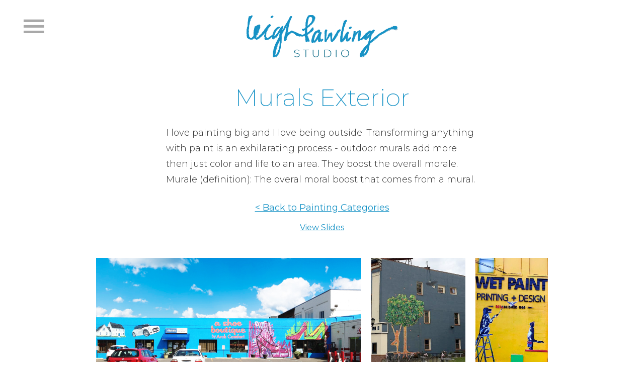

--- FILE ---
content_type: text/html
request_url: https://www.leighpawling.com/paintings-categories/murals-exterior
body_size: 3447
content:
<!DOCTYPE html><!-- This site was created in Webflow. https://webflow.com --><!-- Last Published: Tue Jan 06 2026 14:26:41 GMT+0000 (Coordinated Universal Time) --><html data-wf-domain="www.leighpawling.com" data-wf-page="62b44a062db16d7e4b72f804" data-wf-site="62a3d9aca59a0216b5ba6f7b"><head><meta charset="utf-8"/><title>Murals Exterior</title><meta content="Murals Exterior" property="og:title"/><meta content="Murals Exterior" property="twitter:title"/><meta content="width=device-width, initial-scale=1" name="viewport"/><meta content="Webflow" name="generator"/><link href="https://cdn.prod.website-files.com/62a3d9aca59a0216b5ba6f7b/css/leigh-pawling-studio.webflow.shared.a8f49a700.css" rel="stylesheet" type="text/css" integrity="sha384-qPSacAOaJJYrh5MsdziJMDQB6NGZvCs5WSejch2J5vKhINQr75VqgpKU4oOkywvS" crossorigin="anonymous"/><link href="https://fonts.googleapis.com" rel="preconnect"/><link href="https://fonts.gstatic.com" rel="preconnect" crossorigin="anonymous"/><script src="https://ajax.googleapis.com/ajax/libs/webfont/1.6.26/webfont.js" type="text/javascript"></script><script type="text/javascript">WebFont.load({  google: {    families: ["Montserrat:100,100italic,200,200italic,300,300italic,400,400italic,500,500italic,600,600italic,700,700italic,800,800italic,900,900italic"]  }});</script><script type="text/javascript">!function(o,c){var n=c.documentElement,t=" w-mod-";n.className+=t+"js",("ontouchstart"in o||o.DocumentTouch&&c instanceof DocumentTouch)&&(n.className+=t+"touch")}(window,document);</script><link href="https://cdn.prod.website-files.com/62a3d9aca59a0216b5ba6f7b/62b5df82fc5a33c535d6e727_leigh-pawling-favicon-sm.png" rel="shortcut icon" type="image/x-icon"/><link href="https://cdn.prod.website-files.com/62a3d9aca59a0216b5ba6f7b/62b5df8250a0c9e85671409b_leigh-pawling-favicon-lg.png" rel="apple-touch-icon"/><script async="" src="https://www.googletagmanager.com/gtag/js?id=UA-9620983-1"></script><script type="text/javascript">window.dataLayer = window.dataLayer || [];function gtag(){dataLayer.push(arguments);}gtag('js', new Date());gtag('config', 'UA-9620983-1', {'anonymize_ip': false});</script><script src="https://www.google.com/recaptcha/api.js" type="text/javascript"></script><!-- Google tag (gtag.js) -->
<script async src="https://www.googletagmanager.com/gtag/js?id=G-MVHHYX9BTG"></script>
<script>
  window.dataLayer = window.dataLayer || [];
  function gtag(){dataLayer.push(arguments);}
  gtag('js', new Date());

  gtag('config', 'G-MVHHYX9BTG');
</script><!-- [Attributes by Finsweet] CMS Slider -->
<script async src="https://cdn.jsdelivr.net/npm/@finsweet/attributes-cmsslider@1/cmsslider.js"></script></head><body><div class="div_template_wrap"><div class="sec_glob_nav"><div data-w-id="eacc97d1-150e-5014-1144-1d2eee07cb20" class="div_header_nav_button"></div></div><div class="div_menu_main"><div class="div_menu_nav_scroll"><div data-w-id="3ba077e4-51f9-3cbc-8cf0-6371eea74f99" class="div_nav_close_button"><div class="txt_nav_close">X</div></div><a href="/" class="link_menu">Home</a><a href="/site-search" class="link_menu">Site Search</a><a href="/holiday-gift-guide" class="link_menu holiday">Holiday Gift Guide</a><a href="/blog" class="link_menu">Blog</a><a href="/paintings" class="link_menu">Paintings</a><a href="/paintings-store" class="link_menu">Paintings Store</a><a href="/exhibits" class="link_menu">Exhibits</a><a href="/classes" class="link_menu">Classes</a><a href="/about-leigh" class="link_menu">About Leigh</a><a href="/video-profile" class="link_menu">Video Profile</a><a href="/resume" class="link_menu">Resume</a><a href="/friends" class="link_menu">Friends</a><a href="/commissions" class="link_menu">Commissions</a><a href="/licensing" class="link_menu">Licensing</a><a href="/paypal" class="link_menu">PayPal</a><a href="/contact" class="link_menu">Contact</a></div></div><div class="sec_glob_header"><div class="con_glob_header w-container"><div class="div_img_logo_header"><a href="/" class="link_block_home w-inline-block"><img src="https://cdn.prod.website-files.com/62a3d9aca59a0216b5ba6f7b/62a4b111a3f81741c7ff5522_leigh-pawling-studio-logo-header.png" loading="lazy" sizes="(max-width: 504px) 100vw, 504px" srcset="https://cdn.prod.website-files.com/62a3d9aca59a0216b5ba6f7b/62a4b111a3f81741c7ff5522_leigh-pawling-studio-logo-header-p-500.png 500w, https://cdn.prod.website-files.com/62a3d9aca59a0216b5ba6f7b/62a4b111a3f81741c7ff5522_leigh-pawling-studio-logo-header.png 504w" alt="" class="img_logo_header"/></a></div></div></div><div class="sec_glob_content"><div class="con_glob_content w-container"><div class="div_glob_heading"><h1 class="h2_home_blog_light_1">Murals Exterior</h1><div class="txt_mural_intro w-richtext"><p>I love painting big and I love being outside. Transforming anything with paint is an exhilarating process - outdoor murals add more then just color and life to an area. They boost the overall morale. Murale (definition): The overal moral boost that comes from a mural.</p></div><a href="/paintings" class="link_paint_back">&lt; Back to Painting Categories</a><a href="/paintings-categories/murals-exterior-slide" class="link_paint_vew_slides">View Slides</a></div><div class="div_paint_content_wrap"><div class="coll_list_wrap_paint w-dyn-list"><div role="list" class="coll_list_paint_list w-dyn-items"><div role="listitem" class="coll_item_paint_list_view w-dyn-item"><div class="div_img_paint_list"><div class="txt_painting_order">1</div><div class="html_pain_list w-embed"><a style="position: absolute; top: 0px;right: 0; bottom: auto;left: 0px; display:block;width:100%;height:250px;" href="https://www.leighpawling.com/paintings-categories/murals-exterior-slide?6ef04ab7_page=1"></a></div><img src="https://cdn.prod.website-files.com/62a47e3a63aafa060ee10a3b/62a893be7f540331baca06d1_leigh-pawling-murals-exterior-01-arch-comfort-kingston-pa.jpg" loading="lazy" alt="" class="img_paint_list"/></div></div><div role="listitem" class="coll_item_paint_list_view w-dyn-item"><div class="div_img_paint_list"><div class="txt_painting_order">2</div><div class="html_pain_list w-embed"><a style="position: absolute; top: 0px;right: 0; bottom: auto;left: 0px; display:block;width:100%;height:250px;" href="https://www.leighpawling.com/paintings-categories/murals-exterior-slide?6ef04ab7_page=2"></a></div><img src="https://cdn.prod.website-files.com/62a47e3a63aafa060ee10a3b/62a893d17bd03bb6c592ff21_leigh-pawling-murals-exterior-02-like-tree-deep-roots-pittston-pa.jpg" loading="lazy" alt="" class="img_paint_list"/></div></div><div role="listitem" class="coll_item_paint_list_view w-dyn-item"><div class="div_img_paint_list"><div class="txt_painting_order">3</div><div class="html_pain_list w-embed"><a style="position: absolute; top: 0px;right: 0; bottom: auto;left: 0px; display:block;width:100%;height:250px;" href="https://www.leighpawling.com/paintings-categories/murals-exterior-slide?6ef04ab7_page=3"></a></div><img src="https://cdn.prod.website-files.com/62a47e3a63aafa060ee10a3b/62a893fc94b5131d7b8b3c69_leigh-pawling-murals-exterior-03-wet-paint-horton-street-wilkes-barre-pa.jpg" loading="lazy" alt="" class="img_paint_list"/></div></div><div role="listitem" class="coll_item_paint_list_view w-dyn-item"><div class="div_img_paint_list"><div class="txt_painting_order">4</div><div class="html_pain_list w-embed"><a style="position: absolute; top: 0px;right: 0; bottom: auto;left: 0px; display:block;width:100%;height:250px;" href="https://www.leighpawling.com/paintings-categories/murals-exterior-slide?6ef04ab7_page=4"></a></div><img src="https://cdn.prod.website-files.com/62a47e3a63aafa060ee10a3b/62a8945a5bc9089d8ae2f934_leigh-pawling-murals-exterior-04-wet-paint-horton-street-peloton-02.jpg" loading="lazy" alt="" class="img_paint_list"/></div></div><div role="listitem" class="coll_item_paint_list_view w-dyn-item"><div class="div_img_paint_list"><div class="txt_painting_order">5</div><div class="html_pain_list w-embed"><a style="position: absolute; top: 0px;right: 0; bottom: auto;left: 0px; display:block;width:100%;height:250px;" href="https://www.leighpawling.com/paintings-categories/murals-exterior-slide?6ef04ab7_page=5"></a></div><img src="https://cdn.prod.website-files.com/62a47e3a63aafa060ee10a3b/62a897bd6a49320530326f7d_leigh-pawling-murals-exterior-05-aerial-wiew-of-wilkes-barre-pa.jpg" loading="lazy" alt="" class="img_paint_list"/></div></div><div role="listitem" class="coll_item_paint_list_view w-dyn-item"><div class="div_img_paint_list"><div class="txt_painting_order">6</div><div class="html_pain_list w-embed"><a style="position: absolute; top: 0px;right: 0; bottom: auto;left: 0px; display:block;width:100%;height:250px;" href="https://www.leighpawling.com/paintings-categories/murals-exterior-slide?6ef04ab7_page=6"></a></div><img src="https://cdn.prod.website-files.com/62a47e3a63aafa060ee10a3b/62a897c8faab6b34742541b6_leigh-pawling-murals-exterior-06-cnp_south-main-street-wilkes-barre-pa.jpg" loading="lazy" alt="" class="img_paint_list"/></div></div><div role="listitem" class="coll_item_paint_list_view w-dyn-item"><div class="div_img_paint_list"><div class="txt_painting_order">7</div><div class="html_pain_list w-embed"><a style="position: absolute; top: 0px;right: 0; bottom: auto;left: 0px; display:block;width:100%;height:250px;" href="https://www.leighpawling.com/paintings-categories/murals-exterior-slide?6ef04ab7_page=7"></a></div><img src="https://cdn.prod.website-files.com/62a47e3a63aafa060ee10a3b/62a897d4817b0837e0065fcf_leigh-pawling-murals-exterior-07-south-main-st-wilkes-barre-pa.jpg" loading="lazy" alt="" class="img_paint_list"/></div></div><div role="listitem" class="coll_item_paint_list_view w-dyn-item"><div class="div_img_paint_list"><div class="txt_painting_order">8</div><div class="html_pain_list w-embed"><a style="position: absolute; top: 0px;right: 0; bottom: auto;left: 0px; display:block;width:100%;height:250px;" href="https://www.leighpawling.com/paintings-categories/murals-exterior-slide?6ef04ab7_page=8"></a></div><img src="https://cdn.prod.website-files.com/62a47e3a63aafa060ee10a3b/62a897d9f222e7c2d7c6a071_leigh-pawling-murals-exterior-08-south-main-st-wilkes-barre-pa.jpg" loading="lazy" alt="" class="img_paint_list"/></div></div><div role="listitem" class="coll_item_paint_list_view w-dyn-item"><div class="div_img_paint_list"><div class="txt_painting_order">9</div><div class="html_pain_list w-embed"><a style="position: absolute; top: 0px;right: 0; bottom: auto;left: 0px; display:block;width:100%;height:250px;" href="https://www.leighpawling.com/paintings-categories/murals-exterior-slide?6ef04ab7_page=9"></a></div><img src="https://cdn.prod.website-files.com/62a47e3a63aafa060ee10a3b/62a897e31ae5a7a93044cb3d_leigh-pawling-murals-exterior-09-sunflower-tunkhannock-pa.jpg" loading="lazy" alt="" class="img_paint_list"/></div></div><div role="listitem" class="coll_item_paint_list_view w-dyn-item"><div class="div_img_paint_list"><div class="txt_painting_order">10</div><div class="html_pain_list w-embed"><a style="position: absolute; top: 0px;right: 0; bottom: auto;left: 0px; display:block;width:100%;height:250px;" href="https://www.leighpawling.com/paintings-categories/murals-exterior-slide?6ef04ab7_page=10"></a></div><img src="https://cdn.prod.website-files.com/62a47e3a63aafa060ee10a3b/62a897ede8bcc8770e08d9af_leigh-pawling-murals-exterior-10-rolling-mill-1.jpg" loading="lazy" alt="" class="img_paint_list"/></div></div><div role="listitem" class="coll_item_paint_list_view w-dyn-item"><div class="div_img_paint_list"><div class="txt_painting_order">11</div><div class="html_pain_list w-embed"><a style="position: absolute; top: 0px;right: 0; bottom: auto;left: 0px; display:block;width:100%;height:250px;" href="https://www.leighpawling.com/paintings-categories/murals-exterior-slide?6ef04ab7_page=11"></a></div><img src="https://cdn.prod.website-files.com/62a47e3a63aafa060ee10a3b/62a897f1a22a86613335b743_leigh-pawling-murals-exterior-11-rolling-mill-2.jpg" loading="lazy" alt="" class="img_paint_list"/></div></div><div role="listitem" class="coll_item_paint_list_view w-dyn-item"><div class="div_img_paint_list"><div class="txt_painting_order">12</div><div class="html_pain_list w-embed"><a style="position: absolute; top: 0px;right: 0; bottom: auto;left: 0px; display:block;width:100%;height:250px;" href="https://www.leighpawling.com/paintings-categories/murals-exterior-slide?6ef04ab7_page=12"></a></div><img src="https://cdn.prod.website-files.com/62a47e3a63aafa060ee10a3b/62a897fa3f0a97273662a7d4_leigh-pawling-murals-exterior-12-spca-fence-1-wilkes-barre-pa.jpg" loading="lazy" alt="" class="img_paint_list"/></div></div><div role="listitem" class="coll_item_paint_list_view w-dyn-item"><div class="div_img_paint_list"><div class="txt_painting_order">13</div><div class="html_pain_list w-embed"><a style="position: absolute; top: 0px;right: 0; bottom: auto;left: 0px; display:block;width:100%;height:250px;" href="https://www.leighpawling.com/paintings-categories/murals-exterior-slide?6ef04ab7_page=13"></a></div><img src="https://cdn.prod.website-files.com/62a47e3a63aafa060ee10a3b/62a897ff2bbf10b03ccbad6e_leigh-pawling-murals-exterior-13-spca-fence-2-wilkes-barre-pa.jpg" loading="lazy" alt="" class="img_paint_list"/></div></div><div role="listitem" class="coll_item_paint_list_view w-dyn-item"><div class="div_img_paint_list"><div class="txt_painting_order">14</div><div class="html_pain_list w-embed"><a style="position: absolute; top: 0px;right: 0; bottom: auto;left: 0px; display:block;width:100%;height:250px;" href="https://www.leighpawling.com/paintings-categories/murals-exterior-slide?6ef04ab7_page=14"></a></div><img src="https://cdn.prod.website-files.com/62a47e3a63aafa060ee10a3b/62a898160cf8e643181fab74_leigh-pawling-murals-exterior-14-spca-fence-3-wilkes-barre-pa.jpg" loading="lazy" alt="" class="img_paint_list"/></div></div><div role="listitem" class="coll_item_paint_list_view w-dyn-item"><div class="div_img_paint_list"><div class="txt_painting_order">15</div><div class="html_pain_list w-embed"><a style="position: absolute; top: 0px;right: 0; bottom: auto;left: 0px; display:block;width:100%;height:250px;" href="https://www.leighpawling.com/paintings-categories/murals-exterior-slide?6ef04ab7_page=15"></a></div><img src="https://cdn.prod.website-files.com/62a47e3a63aafa060ee10a3b/62a8981dd2e9e97588262084_leigh-pawling-murals-exterior-15-spca-fence-4-wilkes-barre-pa.jpg" loading="lazy" alt="" class="img_paint_list"/></div></div><div role="listitem" class="coll_item_paint_list_view w-dyn-item"><div class="div_img_paint_list"><div class="txt_painting_order">16</div><div class="html_pain_list w-embed"><a style="position: absolute; top: 0px;right: 0; bottom: auto;left: 0px; display:block;width:100%;height:250px;" href="https://www.leighpawling.com/paintings-categories/murals-exterior-slide?6ef04ab7_page=16"></a></div><img src="https://cdn.prod.website-files.com/62a47e3a63aafa060ee10a3b/62a89486d313185afb3cdc1f_leigh-pawling-murals-exterior-16-wet-paint-pop-wilkes-barre-pa.jpg" loading="lazy" alt="" class="img_paint_list"/></div></div><div role="listitem" class="coll_item_paint_list_view w-dyn-item"><div class="div_img_paint_list"><div class="txt_painting_order">17</div><div class="html_pain_list w-embed"><a style="position: absolute; top: 0px;right: 0; bottom: auto;left: 0px; display:block;width:100%;height:250px;" href="https://www.leighpawling.com/paintings-categories/murals-exterior-slide?6ef04ab7_page=17"></a></div><img src="https://cdn.prod.website-files.com/62a47e3a63aafa060ee10a3b/62a8982c93d508ef803fcf52_leigh-pawling-murals-exterior-17-spca-wilkes-barre-pa.jpg" loading="lazy" alt="" class="img_paint_list"/></div></div><div role="listitem" class="coll_item_paint_list_view w-dyn-item"><div class="div_img_paint_list"><div class="txt_painting_order">18</div><div class="html_pain_list w-embed"><a style="position: absolute; top: 0px;right: 0; bottom: auto;left: 0px; display:block;width:100%;height:250px;" href="https://www.leighpawling.com/paintings-categories/murals-exterior-slide?6ef04ab7_page=18"></a></div><img src="https://cdn.prod.website-files.com/62a47e3a63aafa060ee10a3b/62a89835817b08a5700663ac_leigh-pawling-murals-exterior-18-spca-wilkes-barre-pa.jpg" loading="lazy" alt="" class="img_paint_list"/></div></div><div role="listitem" class="coll_item_paint_list_view w-dyn-item"><div class="div_img_paint_list"><div class="txt_painting_order">19</div><div class="html_pain_list w-embed"><a style="position: absolute; top: 0px;right: 0; bottom: auto;left: 0px; display:block;width:100%;height:250px;" href="https://www.leighpawling.com/paintings-categories/murals-exterior-slide?6ef04ab7_page=19"></a></div><img src="https://cdn.prod.website-files.com/62a47e3a63aafa060ee10a3b/68ec02ef85fce58ba7b3db6b_finished%20mt%20airy.jpg" loading="lazy" alt="" class="img_paint_list"/></div></div></div></div></div></div></div><div class="sec_footer"><div class="con_footer w-container"><div class="div_footer_logo"><img src="https://cdn.prod.website-files.com/62a3d9aca59a0216b5ba6f7b/62a4ad722b9d422f1a791dd0_leigh-pawling-studio-logo-footer.png" loading="lazy" sizes="(max-width: 504px) 100vw, 504px" srcset="https://cdn.prod.website-files.com/62a3d9aca59a0216b5ba6f7b/62a4ad722b9d422f1a791dd0_leigh-pawling-studio-logo-footer-p-500.png 500w, https://cdn.prod.website-files.com/62a3d9aca59a0216b5ba6f7b/62a4ad722b9d422f1a791dd0_leigh-pawling-studio-logo-footer.png 504w" alt="" class="img_footer_logo"/><div class="div_txt_footer_copywrite"><div class="txt_footer_copywrite">© 2025 Leigh Pawling Studio</div><div class="txt_footer_copywrite pipe"> | </div><div class="txt_footer_copywrite">All Rights Reserved<br/>‍</div></div></div></div></div></div><script src="https://d3e54v103j8qbb.cloudfront.net/js/jquery-3.5.1.min.dc5e7f18c8.js?site=62a3d9aca59a0216b5ba6f7b" type="text/javascript" integrity="sha256-9/aliU8dGd2tb6OSsuzixeV4y/faTqgFtohetphbbj0=" crossorigin="anonymous"></script><script src="https://cdn.prod.website-files.com/62a3d9aca59a0216b5ba6f7b/js/webflow.schunk.36b8fb49256177c8.js" type="text/javascript" integrity="sha384-4abIlA5/v7XaW1HMXKBgnUuhnjBYJ/Z9C1OSg4OhmVw9O3QeHJ/qJqFBERCDPv7G" crossorigin="anonymous"></script><script src="https://cdn.prod.website-files.com/62a3d9aca59a0216b5ba6f7b/js/webflow.schunk.9fc4e1a60d833806.js" type="text/javascript" integrity="sha384-Eih6yAYvLsCHYtGuEqIuKd7wnYlebPzsN/lcLywGNduU0Zpm3kVvwPVxIkGUbkx8" crossorigin="anonymous"></script><script src="https://cdn.prod.website-files.com/62a3d9aca59a0216b5ba6f7b/js/webflow.8d3edd6c.813e1d6afab24b14.js" type="text/javascript" integrity="sha384-saZmMYIAOU8+re1Jc9JCZu5xq+YcK93BNT2JiuWfUjOSUybNZW1ObTVQBIE/oifZ" crossorigin="anonymous"></script></body></html>

--- FILE ---
content_type: text/css
request_url: https://cdn.prod.website-files.com/62a3d9aca59a0216b5ba6f7b/css/leigh-pawling-studio.webflow.shared.a8f49a700.css
body_size: 19154
content:
html {
  -webkit-text-size-adjust: 100%;
  -ms-text-size-adjust: 100%;
  font-family: sans-serif;
}

body {
  margin: 0;
}

article, aside, details, figcaption, figure, footer, header, hgroup, main, menu, nav, section, summary {
  display: block;
}

audio, canvas, progress, video {
  vertical-align: baseline;
  display: inline-block;
}

audio:not([controls]) {
  height: 0;
  display: none;
}

[hidden], template {
  display: none;
}

a {
  background-color: #0000;
}

a:active, a:hover {
  outline: 0;
}

abbr[title] {
  border-bottom: 1px dotted;
}

b, strong {
  font-weight: bold;
}

dfn {
  font-style: italic;
}

h1 {
  margin: .67em 0;
  font-size: 2em;
}

mark {
  color: #000;
  background: #ff0;
}

small {
  font-size: 80%;
}

sub, sup {
  vertical-align: baseline;
  font-size: 75%;
  line-height: 0;
  position: relative;
}

sup {
  top: -.5em;
}

sub {
  bottom: -.25em;
}

img {
  border: 0;
}

svg:not(:root) {
  overflow: hidden;
}

hr {
  box-sizing: content-box;
  height: 0;
}

pre {
  overflow: auto;
}

code, kbd, pre, samp {
  font-family: monospace;
  font-size: 1em;
}

button, input, optgroup, select, textarea {
  color: inherit;
  font: inherit;
  margin: 0;
}

button {
  overflow: visible;
}

button, select {
  text-transform: none;
}

button, html input[type="button"], input[type="reset"] {
  -webkit-appearance: button;
  cursor: pointer;
}

button[disabled], html input[disabled] {
  cursor: default;
}

button::-moz-focus-inner, input::-moz-focus-inner {
  border: 0;
  padding: 0;
}

input {
  line-height: normal;
}

input[type="checkbox"], input[type="radio"] {
  box-sizing: border-box;
  padding: 0;
}

input[type="number"]::-webkit-inner-spin-button, input[type="number"]::-webkit-outer-spin-button {
  height: auto;
}

input[type="search"] {
  -webkit-appearance: none;
}

input[type="search"]::-webkit-search-cancel-button, input[type="search"]::-webkit-search-decoration {
  -webkit-appearance: none;
}

legend {
  border: 0;
  padding: 0;
}

textarea {
  overflow: auto;
}

optgroup {
  font-weight: bold;
}

table {
  border-collapse: collapse;
  border-spacing: 0;
}

td, th {
  padding: 0;
}

@font-face {
  font-family: webflow-icons;
  src: url("[data-uri]") format("truetype");
  font-weight: normal;
  font-style: normal;
}

[class^="w-icon-"], [class*=" w-icon-"] {
  speak: none;
  font-variant: normal;
  text-transform: none;
  -webkit-font-smoothing: antialiased;
  -moz-osx-font-smoothing: grayscale;
  font-style: normal;
  font-weight: normal;
  line-height: 1;
  font-family: webflow-icons !important;
}

.w-icon-slider-right:before {
  content: "";
}

.w-icon-slider-left:before {
  content: "";
}

.w-icon-nav-menu:before {
  content: "";
}

.w-icon-arrow-down:before, .w-icon-dropdown-toggle:before {
  content: "";
}

.w-icon-file-upload-remove:before {
  content: "";
}

.w-icon-file-upload-icon:before {
  content: "";
}

* {
  box-sizing: border-box;
}

html {
  height: 100%;
}

body {
  color: #333;
  background-color: #fff;
  min-height: 100%;
  margin: 0;
  font-family: Arial, sans-serif;
  font-size: 14px;
  line-height: 20px;
}

img {
  vertical-align: middle;
  max-width: 100%;
  display: inline-block;
}

html.w-mod-touch * {
  background-attachment: scroll !important;
}

.w-block {
  display: block;
}

.w-inline-block {
  max-width: 100%;
  display: inline-block;
}

.w-clearfix:before, .w-clearfix:after {
  content: " ";
  grid-area: 1 / 1 / 2 / 2;
  display: table;
}

.w-clearfix:after {
  clear: both;
}

.w-hidden {
  display: none;
}

.w-button {
  color: #fff;
  line-height: inherit;
  cursor: pointer;
  background-color: #3898ec;
  border: 0;
  border-radius: 0;
  padding: 9px 15px;
  text-decoration: none;
  display: inline-block;
}

input.w-button {
  -webkit-appearance: button;
}

html[data-w-dynpage] [data-w-cloak] {
  color: #0000 !important;
}

.w-code-block {
  margin: unset;
}

pre.w-code-block code {
  all: inherit;
}

.w-optimization {
  display: contents;
}

.w-webflow-badge, .w-webflow-badge > img {
  box-sizing: unset;
  width: unset;
  height: unset;
  max-height: unset;
  max-width: unset;
  min-height: unset;
  min-width: unset;
  margin: unset;
  padding: unset;
  float: unset;
  clear: unset;
  border: unset;
  border-radius: unset;
  background: unset;
  background-image: unset;
  background-position: unset;
  background-size: unset;
  background-repeat: unset;
  background-origin: unset;
  background-clip: unset;
  background-attachment: unset;
  background-color: unset;
  box-shadow: unset;
  transform: unset;
  direction: unset;
  font-family: unset;
  font-weight: unset;
  color: unset;
  font-size: unset;
  line-height: unset;
  font-style: unset;
  font-variant: unset;
  text-align: unset;
  letter-spacing: unset;
  -webkit-text-decoration: unset;
  text-decoration: unset;
  text-indent: unset;
  text-transform: unset;
  list-style-type: unset;
  text-shadow: unset;
  vertical-align: unset;
  cursor: unset;
  white-space: unset;
  word-break: unset;
  word-spacing: unset;
  word-wrap: unset;
  transition: unset;
}

.w-webflow-badge {
  white-space: nowrap;
  cursor: pointer;
  box-shadow: 0 0 0 1px #0000001a, 0 1px 3px #0000001a;
  visibility: visible !important;
  opacity: 1 !important;
  z-index: 2147483647 !important;
  color: #aaadb0 !important;
  overflow: unset !important;
  background-color: #fff !important;
  border-radius: 3px !important;
  width: auto !important;
  height: auto !important;
  margin: 0 !important;
  padding: 6px !important;
  font-size: 12px !important;
  line-height: 14px !important;
  text-decoration: none !important;
  display: inline-block !important;
  position: fixed !important;
  inset: auto 12px 12px auto !important;
  transform: none !important;
}

.w-webflow-badge > img {
  position: unset;
  visibility: unset !important;
  opacity: 1 !important;
  vertical-align: middle !important;
  display: inline-block !important;
}

h1, h2, h3, h4, h5, h6 {
  margin-bottom: 10px;
  font-weight: bold;
}

h1 {
  margin-top: 20px;
  font-size: 38px;
  line-height: 44px;
}

h2 {
  margin-top: 20px;
  font-size: 32px;
  line-height: 36px;
}

h3 {
  margin-top: 20px;
  font-size: 24px;
  line-height: 30px;
}

h4 {
  margin-top: 10px;
  font-size: 18px;
  line-height: 24px;
}

h5 {
  margin-top: 10px;
  font-size: 14px;
  line-height: 20px;
}

h6 {
  margin-top: 10px;
  font-size: 12px;
  line-height: 18px;
}

p {
  margin-top: 0;
  margin-bottom: 10px;
}

blockquote {
  border-left: 5px solid #e2e2e2;
  margin: 0 0 10px;
  padding: 10px 20px;
  font-size: 18px;
  line-height: 22px;
}

figure {
  margin: 0 0 10px;
}

figcaption {
  text-align: center;
  margin-top: 5px;
}

ul, ol {
  margin-top: 0;
  margin-bottom: 10px;
  padding-left: 40px;
}

.w-list-unstyled {
  padding-left: 0;
  list-style: none;
}

.w-embed:before, .w-embed:after {
  content: " ";
  grid-area: 1 / 1 / 2 / 2;
  display: table;
}

.w-embed:after {
  clear: both;
}

.w-video {
  width: 100%;
  padding: 0;
  position: relative;
}

.w-video iframe, .w-video object, .w-video embed {
  border: none;
  width: 100%;
  height: 100%;
  position: absolute;
  top: 0;
  left: 0;
}

fieldset {
  border: 0;
  margin: 0;
  padding: 0;
}

button, [type="button"], [type="reset"] {
  cursor: pointer;
  -webkit-appearance: button;
  border: 0;
}

.w-form {
  margin: 0 0 15px;
}

.w-form-done {
  text-align: center;
  background-color: #ddd;
  padding: 20px;
  display: none;
}

.w-form-fail {
  background-color: #ffdede;
  margin-top: 10px;
  padding: 10px;
  display: none;
}

label {
  margin-bottom: 5px;
  font-weight: bold;
  display: block;
}

.w-input, .w-select {
  color: #333;
  vertical-align: middle;
  background-color: #fff;
  border: 1px solid #ccc;
  width: 100%;
  height: 38px;
  margin-bottom: 10px;
  padding: 8px 12px;
  font-size: 14px;
  line-height: 1.42857;
  display: block;
}

.w-input::placeholder, .w-select::placeholder {
  color: #999;
}

.w-input:focus, .w-select:focus {
  border-color: #3898ec;
  outline: 0;
}

.w-input[disabled], .w-select[disabled], .w-input[readonly], .w-select[readonly], fieldset[disabled] .w-input, fieldset[disabled] .w-select {
  cursor: not-allowed;
}

.w-input[disabled]:not(.w-input-disabled), .w-select[disabled]:not(.w-input-disabled), .w-input[readonly], .w-select[readonly], fieldset[disabled]:not(.w-input-disabled) .w-input, fieldset[disabled]:not(.w-input-disabled) .w-select {
  background-color: #eee;
}

textarea.w-input, textarea.w-select {
  height: auto;
}

.w-select {
  background-color: #f3f3f3;
}

.w-select[multiple] {
  height: auto;
}

.w-form-label {
  cursor: pointer;
  margin-bottom: 0;
  font-weight: normal;
  display: inline-block;
}

.w-radio {
  margin-bottom: 5px;
  padding-left: 20px;
  display: block;
}

.w-radio:before, .w-radio:after {
  content: " ";
  grid-area: 1 / 1 / 2 / 2;
  display: table;
}

.w-radio:after {
  clear: both;
}

.w-radio-input {
  float: left;
  margin: 3px 0 0 -20px;
  line-height: normal;
}

.w-file-upload {
  margin-bottom: 10px;
  display: block;
}

.w-file-upload-input {
  opacity: 0;
  z-index: -100;
  width: .1px;
  height: .1px;
  position: absolute;
  overflow: hidden;
}

.w-file-upload-default, .w-file-upload-uploading, .w-file-upload-success {
  color: #333;
  display: inline-block;
}

.w-file-upload-error {
  margin-top: 10px;
  display: block;
}

.w-file-upload-default.w-hidden, .w-file-upload-uploading.w-hidden, .w-file-upload-error.w-hidden, .w-file-upload-success.w-hidden {
  display: none;
}

.w-file-upload-uploading-btn {
  cursor: pointer;
  background-color: #fafafa;
  border: 1px solid #ccc;
  margin: 0;
  padding: 8px 12px;
  font-size: 14px;
  font-weight: normal;
  display: flex;
}

.w-file-upload-file {
  background-color: #fafafa;
  border: 1px solid #ccc;
  flex-grow: 1;
  justify-content: space-between;
  margin: 0;
  padding: 8px 9px 8px 11px;
  display: flex;
}

.w-file-upload-file-name {
  font-size: 14px;
  font-weight: normal;
  display: block;
}

.w-file-remove-link {
  cursor: pointer;
  width: auto;
  height: auto;
  margin-top: 3px;
  margin-left: 10px;
  padding: 3px;
  display: block;
}

.w-icon-file-upload-remove {
  margin: auto;
  font-size: 10px;
}

.w-file-upload-error-msg {
  color: #ea384c;
  padding: 2px 0;
  display: inline-block;
}

.w-file-upload-info {
  padding: 0 12px;
  line-height: 38px;
  display: inline-block;
}

.w-file-upload-label {
  cursor: pointer;
  background-color: #fafafa;
  border: 1px solid #ccc;
  margin: 0;
  padding: 8px 12px;
  font-size: 14px;
  font-weight: normal;
  display: inline-block;
}

.w-icon-file-upload-icon, .w-icon-file-upload-uploading {
  width: 20px;
  margin-right: 8px;
  display: inline-block;
}

.w-icon-file-upload-uploading {
  height: 20px;
}

.w-container {
  max-width: 940px;
  margin-left: auto;
  margin-right: auto;
}

.w-container:before, .w-container:after {
  content: " ";
  grid-area: 1 / 1 / 2 / 2;
  display: table;
}

.w-container:after {
  clear: both;
}

.w-container .w-row {
  margin-left: -10px;
  margin-right: -10px;
}

.w-row:before, .w-row:after {
  content: " ";
  grid-area: 1 / 1 / 2 / 2;
  display: table;
}

.w-row:after {
  clear: both;
}

.w-row .w-row {
  margin-left: 0;
  margin-right: 0;
}

.w-col {
  float: left;
  width: 100%;
  min-height: 1px;
  padding-left: 10px;
  padding-right: 10px;
  position: relative;
}

.w-col .w-col {
  padding-left: 0;
  padding-right: 0;
}

.w-col-1 {
  width: 8.33333%;
}

.w-col-2 {
  width: 16.6667%;
}

.w-col-3 {
  width: 25%;
}

.w-col-4 {
  width: 33.3333%;
}

.w-col-5 {
  width: 41.6667%;
}

.w-col-6 {
  width: 50%;
}

.w-col-7 {
  width: 58.3333%;
}

.w-col-8 {
  width: 66.6667%;
}

.w-col-9 {
  width: 75%;
}

.w-col-10 {
  width: 83.3333%;
}

.w-col-11 {
  width: 91.6667%;
}

.w-col-12 {
  width: 100%;
}

.w-hidden-main {
  display: none !important;
}

@media screen and (max-width: 991px) {
  .w-container {
    max-width: 728px;
  }

  .w-hidden-main {
    display: inherit !important;
  }

  .w-hidden-medium {
    display: none !important;
  }

  .w-col-medium-1 {
    width: 8.33333%;
  }

  .w-col-medium-2 {
    width: 16.6667%;
  }

  .w-col-medium-3 {
    width: 25%;
  }

  .w-col-medium-4 {
    width: 33.3333%;
  }

  .w-col-medium-5 {
    width: 41.6667%;
  }

  .w-col-medium-6 {
    width: 50%;
  }

  .w-col-medium-7 {
    width: 58.3333%;
  }

  .w-col-medium-8 {
    width: 66.6667%;
  }

  .w-col-medium-9 {
    width: 75%;
  }

  .w-col-medium-10 {
    width: 83.3333%;
  }

  .w-col-medium-11 {
    width: 91.6667%;
  }

  .w-col-medium-12 {
    width: 100%;
  }

  .w-col-stack {
    width: 100%;
    left: auto;
    right: auto;
  }
}

@media screen and (max-width: 767px) {
  .w-hidden-main, .w-hidden-medium {
    display: inherit !important;
  }

  .w-hidden-small {
    display: none !important;
  }

  .w-row, .w-container .w-row {
    margin-left: 0;
    margin-right: 0;
  }

  .w-col {
    width: 100%;
    left: auto;
    right: auto;
  }

  .w-col-small-1 {
    width: 8.33333%;
  }

  .w-col-small-2 {
    width: 16.6667%;
  }

  .w-col-small-3 {
    width: 25%;
  }

  .w-col-small-4 {
    width: 33.3333%;
  }

  .w-col-small-5 {
    width: 41.6667%;
  }

  .w-col-small-6 {
    width: 50%;
  }

  .w-col-small-7 {
    width: 58.3333%;
  }

  .w-col-small-8 {
    width: 66.6667%;
  }

  .w-col-small-9 {
    width: 75%;
  }

  .w-col-small-10 {
    width: 83.3333%;
  }

  .w-col-small-11 {
    width: 91.6667%;
  }

  .w-col-small-12 {
    width: 100%;
  }
}

@media screen and (max-width: 479px) {
  .w-container {
    max-width: none;
  }

  .w-hidden-main, .w-hidden-medium, .w-hidden-small {
    display: inherit !important;
  }

  .w-hidden-tiny {
    display: none !important;
  }

  .w-col {
    width: 100%;
  }

  .w-col-tiny-1 {
    width: 8.33333%;
  }

  .w-col-tiny-2 {
    width: 16.6667%;
  }

  .w-col-tiny-3 {
    width: 25%;
  }

  .w-col-tiny-4 {
    width: 33.3333%;
  }

  .w-col-tiny-5 {
    width: 41.6667%;
  }

  .w-col-tiny-6 {
    width: 50%;
  }

  .w-col-tiny-7 {
    width: 58.3333%;
  }

  .w-col-tiny-8 {
    width: 66.6667%;
  }

  .w-col-tiny-9 {
    width: 75%;
  }

  .w-col-tiny-10 {
    width: 83.3333%;
  }

  .w-col-tiny-11 {
    width: 91.6667%;
  }

  .w-col-tiny-12 {
    width: 100%;
  }
}

.w-widget {
  position: relative;
}

.w-widget-map {
  width: 100%;
  height: 400px;
}

.w-widget-map label {
  width: auto;
  display: inline;
}

.w-widget-map img {
  max-width: inherit;
}

.w-widget-map .gm-style-iw {
  text-align: center;
}

.w-widget-map .gm-style-iw > button {
  display: none !important;
}

.w-widget-twitter {
  overflow: hidden;
}

.w-widget-twitter-count-shim {
  vertical-align: top;
  text-align: center;
  background: #fff;
  border: 1px solid #758696;
  border-radius: 3px;
  width: 28px;
  height: 20px;
  display: inline-block;
  position: relative;
}

.w-widget-twitter-count-shim * {
  pointer-events: none;
  -webkit-user-select: none;
  user-select: none;
}

.w-widget-twitter-count-shim .w-widget-twitter-count-inner {
  text-align: center;
  color: #999;
  font-family: serif;
  font-size: 15px;
  line-height: 12px;
  position: relative;
}

.w-widget-twitter-count-shim .w-widget-twitter-count-clear {
  display: block;
  position: relative;
}

.w-widget-twitter-count-shim.w--large {
  width: 36px;
  height: 28px;
}

.w-widget-twitter-count-shim.w--large .w-widget-twitter-count-inner {
  font-size: 18px;
  line-height: 18px;
}

.w-widget-twitter-count-shim:not(.w--vertical) {
  margin-left: 5px;
  margin-right: 8px;
}

.w-widget-twitter-count-shim:not(.w--vertical).w--large {
  margin-left: 6px;
}

.w-widget-twitter-count-shim:not(.w--vertical):before, .w-widget-twitter-count-shim:not(.w--vertical):after {
  content: " ";
  pointer-events: none;
  border: solid #0000;
  width: 0;
  height: 0;
  position: absolute;
  top: 50%;
  left: 0;
}

.w-widget-twitter-count-shim:not(.w--vertical):before {
  border-width: 4px;
  border-color: #75869600 #5d6c7b #75869600 #75869600;
  margin-top: -4px;
  margin-left: -9px;
}

.w-widget-twitter-count-shim:not(.w--vertical).w--large:before {
  border-width: 5px;
  margin-top: -5px;
  margin-left: -10px;
}

.w-widget-twitter-count-shim:not(.w--vertical):after {
  border-width: 4px;
  border-color: #fff0 #fff #fff0 #fff0;
  margin-top: -4px;
  margin-left: -8px;
}

.w-widget-twitter-count-shim:not(.w--vertical).w--large:after {
  border-width: 5px;
  margin-top: -5px;
  margin-left: -9px;
}

.w-widget-twitter-count-shim.w--vertical {
  width: 61px;
  height: 33px;
  margin-bottom: 8px;
}

.w-widget-twitter-count-shim.w--vertical:before, .w-widget-twitter-count-shim.w--vertical:after {
  content: " ";
  pointer-events: none;
  border: solid #0000;
  width: 0;
  height: 0;
  position: absolute;
  top: 100%;
  left: 50%;
}

.w-widget-twitter-count-shim.w--vertical:before {
  border-width: 5px;
  border-color: #5d6c7b #75869600 #75869600;
  margin-left: -5px;
}

.w-widget-twitter-count-shim.w--vertical:after {
  border-width: 4px;
  border-color: #fff #fff0 #fff0;
  margin-left: -4px;
}

.w-widget-twitter-count-shim.w--vertical .w-widget-twitter-count-inner {
  font-size: 18px;
  line-height: 22px;
}

.w-widget-twitter-count-shim.w--vertical.w--large {
  width: 76px;
}

.w-background-video {
  color: #fff;
  height: 500px;
  position: relative;
  overflow: hidden;
}

.w-background-video > video {
  object-fit: cover;
  z-index: -100;
  background-position: 50%;
  background-size: cover;
  width: 100%;
  height: 100%;
  margin: auto;
  position: absolute;
  inset: -100%;
}

.w-background-video > video::-webkit-media-controls-start-playback-button {
  -webkit-appearance: none;
  display: none !important;
}

.w-background-video--control {
  background-color: #0000;
  padding: 0;
  position: absolute;
  bottom: 1em;
  right: 1em;
}

.w-background-video--control > [hidden] {
  display: none !important;
}

.w-slider {
  text-align: center;
  clear: both;
  -webkit-tap-highlight-color: #0000;
  tap-highlight-color: #0000;
  background: #ddd;
  height: 300px;
  position: relative;
}

.w-slider-mask {
  z-index: 1;
  white-space: nowrap;
  height: 100%;
  display: block;
  position: relative;
  left: 0;
  right: 0;
  overflow: hidden;
}

.w-slide {
  vertical-align: top;
  white-space: normal;
  text-align: left;
  width: 100%;
  height: 100%;
  display: inline-block;
  position: relative;
}

.w-slider-nav {
  z-index: 2;
  text-align: center;
  -webkit-tap-highlight-color: #0000;
  tap-highlight-color: #0000;
  height: 40px;
  margin: auto;
  padding-top: 10px;
  position: absolute;
  inset: auto 0 0;
}

.w-slider-nav.w-round > div {
  border-radius: 100%;
}

.w-slider-nav.w-num > div {
  font-size: inherit;
  line-height: inherit;
  width: auto;
  height: auto;
  padding: .2em .5em;
}

.w-slider-nav.w-shadow > div {
  box-shadow: 0 0 3px #3336;
}

.w-slider-nav-invert {
  color: #fff;
}

.w-slider-nav-invert > div {
  background-color: #2226;
}

.w-slider-nav-invert > div.w-active {
  background-color: #222;
}

.w-slider-dot {
  cursor: pointer;
  background-color: #fff6;
  width: 1em;
  height: 1em;
  margin: 0 3px .5em;
  transition: background-color .1s, color .1s;
  display: inline-block;
  position: relative;
}

.w-slider-dot.w-active {
  background-color: #fff;
}

.w-slider-dot:focus {
  outline: none;
  box-shadow: 0 0 0 2px #fff;
}

.w-slider-dot:focus.w-active {
  box-shadow: none;
}

.w-slider-arrow-left, .w-slider-arrow-right {
  cursor: pointer;
  color: #fff;
  -webkit-tap-highlight-color: #0000;
  tap-highlight-color: #0000;
  -webkit-user-select: none;
  user-select: none;
  width: 80px;
  margin: auto;
  font-size: 40px;
  position: absolute;
  inset: 0;
  overflow: hidden;
}

.w-slider-arrow-left [class^="w-icon-"], .w-slider-arrow-right [class^="w-icon-"], .w-slider-arrow-left [class*=" w-icon-"], .w-slider-arrow-right [class*=" w-icon-"] {
  position: absolute;
}

.w-slider-arrow-left:focus, .w-slider-arrow-right:focus {
  outline: 0;
}

.w-slider-arrow-left {
  z-index: 3;
  right: auto;
}

.w-slider-arrow-right {
  z-index: 4;
  left: auto;
}

.w-icon-slider-left, .w-icon-slider-right {
  width: 1em;
  height: 1em;
  margin: auto;
  inset: 0;
}

.w-slider-aria-label {
  clip: rect(0 0 0 0);
  border: 0;
  width: 1px;
  height: 1px;
  margin: -1px;
  padding: 0;
  position: absolute;
  overflow: hidden;
}

.w-slider-force-show {
  display: block !important;
}

.w-dropdown {
  text-align: left;
  z-index: 900;
  margin-left: auto;
  margin-right: auto;
  display: inline-block;
  position: relative;
}

.w-dropdown-btn, .w-dropdown-toggle, .w-dropdown-link {
  vertical-align: top;
  color: #222;
  text-align: left;
  white-space: nowrap;
  margin-left: auto;
  margin-right: auto;
  padding: 20px;
  text-decoration: none;
  position: relative;
}

.w-dropdown-toggle {
  -webkit-user-select: none;
  user-select: none;
  cursor: pointer;
  padding-right: 40px;
  display: inline-block;
}

.w-dropdown-toggle:focus {
  outline: 0;
}

.w-icon-dropdown-toggle {
  width: 1em;
  height: 1em;
  margin: auto 20px auto auto;
  position: absolute;
  top: 0;
  bottom: 0;
  right: 0;
}

.w-dropdown-list {
  background: #ddd;
  min-width: 100%;
  display: none;
  position: absolute;
}

.w-dropdown-list.w--open {
  display: block;
}

.w-dropdown-link {
  color: #222;
  padding: 10px 20px;
  display: block;
}

.w-dropdown-link.w--current {
  color: #0082f3;
}

.w-dropdown-link:focus {
  outline: 0;
}

@media screen and (max-width: 767px) {
  .w-nav-brand {
    padding-left: 10px;
  }
}

.w-lightbox-backdrop {
  cursor: auto;
  letter-spacing: normal;
  text-indent: 0;
  text-shadow: none;
  text-transform: none;
  visibility: visible;
  white-space: normal;
  word-break: normal;
  word-spacing: normal;
  word-wrap: normal;
  color: #fff;
  text-align: center;
  z-index: 2000;
  opacity: 0;
  -webkit-user-select: none;
  -moz-user-select: none;
  -webkit-tap-highlight-color: transparent;
  background: #000000e6;
  outline: 0;
  font-family: Helvetica Neue, Helvetica, Ubuntu, Segoe UI, Verdana, sans-serif;
  font-size: 17px;
  font-style: normal;
  font-weight: 300;
  line-height: 1.2;
  list-style: disc;
  position: fixed;
  inset: 0;
  -webkit-transform: translate(0);
}

.w-lightbox-backdrop, .w-lightbox-container {
  -webkit-overflow-scrolling: touch;
  height: 100%;
  overflow: auto;
}

.w-lightbox-content {
  height: 100vh;
  position: relative;
  overflow: hidden;
}

.w-lightbox-view {
  opacity: 0;
  width: 100vw;
  height: 100vh;
  position: absolute;
}

.w-lightbox-view:before {
  content: "";
  height: 100vh;
}

.w-lightbox-group, .w-lightbox-group .w-lightbox-view, .w-lightbox-group .w-lightbox-view:before {
  height: 86vh;
}

.w-lightbox-frame, .w-lightbox-view:before {
  vertical-align: middle;
  display: inline-block;
}

.w-lightbox-figure {
  margin: 0;
  position: relative;
}

.w-lightbox-group .w-lightbox-figure {
  cursor: pointer;
}

.w-lightbox-img {
  width: auto;
  max-width: none;
  height: auto;
}

.w-lightbox-image {
  float: none;
  max-width: 100vw;
  max-height: 100vh;
  display: block;
}

.w-lightbox-group .w-lightbox-image {
  max-height: 86vh;
}

.w-lightbox-caption {
  text-align: left;
  text-overflow: ellipsis;
  white-space: nowrap;
  background: #0006;
  padding: .5em 1em;
  position: absolute;
  bottom: 0;
  left: 0;
  right: 0;
  overflow: hidden;
}

.w-lightbox-embed {
  width: 100%;
  height: 100%;
  position: absolute;
  inset: 0;
}

.w-lightbox-control {
  cursor: pointer;
  background-position: center;
  background-repeat: no-repeat;
  background-size: 24px;
  width: 4em;
  transition: all .3s;
  position: absolute;
  top: 0;
}

.w-lightbox-left {
  background-image: url("[data-uri]");
  display: none;
  bottom: 0;
  left: 0;
}

.w-lightbox-right {
  background-image: url("[data-uri]");
  display: none;
  bottom: 0;
  right: 0;
}

.w-lightbox-close {
  background-image: url("[data-uri]");
  background-size: 18px;
  height: 2.6em;
  right: 0;
}

.w-lightbox-strip {
  white-space: nowrap;
  padding: 0 1vh;
  line-height: 0;
  position: absolute;
  bottom: 0;
  left: 0;
  right: 0;
  overflow: auto hidden;
}

.w-lightbox-item {
  box-sizing: content-box;
  cursor: pointer;
  width: 10vh;
  padding: 2vh 1vh;
  display: inline-block;
  -webkit-transform: translate3d(0, 0, 0);
}

.w-lightbox-active {
  opacity: .3;
}

.w-lightbox-thumbnail {
  background: #222;
  height: 10vh;
  position: relative;
  overflow: hidden;
}

.w-lightbox-thumbnail-image {
  position: absolute;
  top: 0;
  left: 0;
}

.w-lightbox-thumbnail .w-lightbox-tall {
  width: 100%;
  top: 50%;
  transform: translate(0, -50%);
}

.w-lightbox-thumbnail .w-lightbox-wide {
  height: 100%;
  left: 50%;
  transform: translate(-50%);
}

.w-lightbox-spinner {
  box-sizing: border-box;
  border: 5px solid #0006;
  border-radius: 50%;
  width: 40px;
  height: 40px;
  margin-top: -20px;
  margin-left: -20px;
  animation: .8s linear infinite spin;
  position: absolute;
  top: 50%;
  left: 50%;
}

.w-lightbox-spinner:after {
  content: "";
  border: 3px solid #0000;
  border-bottom-color: #fff;
  border-radius: 50%;
  position: absolute;
  inset: -4px;
}

.w-lightbox-hide {
  display: none;
}

.w-lightbox-noscroll {
  overflow: hidden;
}

@media (min-width: 768px) {
  .w-lightbox-content {
    height: 96vh;
    margin-top: 2vh;
  }

  .w-lightbox-view, .w-lightbox-view:before {
    height: 96vh;
  }

  .w-lightbox-group, .w-lightbox-group .w-lightbox-view, .w-lightbox-group .w-lightbox-view:before {
    height: 84vh;
  }

  .w-lightbox-image {
    max-width: 96vw;
    max-height: 96vh;
  }

  .w-lightbox-group .w-lightbox-image {
    max-width: 82.3vw;
    max-height: 84vh;
  }

  .w-lightbox-left, .w-lightbox-right {
    opacity: .5;
    display: block;
  }

  .w-lightbox-close {
    opacity: .8;
  }

  .w-lightbox-control:hover {
    opacity: 1;
  }
}

.w-lightbox-inactive, .w-lightbox-inactive:hover {
  opacity: 0;
}

.w-richtext:before, .w-richtext:after {
  content: " ";
  grid-area: 1 / 1 / 2 / 2;
  display: table;
}

.w-richtext:after {
  clear: both;
}

.w-richtext[contenteditable="true"]:before, .w-richtext[contenteditable="true"]:after {
  white-space: initial;
}

.w-richtext ol, .w-richtext ul {
  overflow: hidden;
}

.w-richtext .w-richtext-figure-selected.w-richtext-figure-type-video div:after, .w-richtext .w-richtext-figure-selected[data-rt-type="video"] div:after, .w-richtext .w-richtext-figure-selected.w-richtext-figure-type-image div, .w-richtext .w-richtext-figure-selected[data-rt-type="image"] div {
  outline: 2px solid #2895f7;
}

.w-richtext figure.w-richtext-figure-type-video > div:after, .w-richtext figure[data-rt-type="video"] > div:after {
  content: "";
  display: none;
  position: absolute;
  inset: 0;
}

.w-richtext figure {
  max-width: 60%;
  position: relative;
}

.w-richtext figure > div:before {
  cursor: default !important;
}

.w-richtext figure img {
  width: 100%;
}

.w-richtext figure figcaption.w-richtext-figcaption-placeholder {
  opacity: .6;
}

.w-richtext figure div {
  color: #0000;
  font-size: 0;
}

.w-richtext figure.w-richtext-figure-type-image, .w-richtext figure[data-rt-type="image"] {
  display: table;
}

.w-richtext figure.w-richtext-figure-type-image > div, .w-richtext figure[data-rt-type="image"] > div {
  display: inline-block;
}

.w-richtext figure.w-richtext-figure-type-image > figcaption, .w-richtext figure[data-rt-type="image"] > figcaption {
  caption-side: bottom;
  display: table-caption;
}

.w-richtext figure.w-richtext-figure-type-video, .w-richtext figure[data-rt-type="video"] {
  width: 60%;
  height: 0;
}

.w-richtext figure.w-richtext-figure-type-video iframe, .w-richtext figure[data-rt-type="video"] iframe {
  width: 100%;
  height: 100%;
  position: absolute;
  top: 0;
  left: 0;
}

.w-richtext figure.w-richtext-figure-type-video > div, .w-richtext figure[data-rt-type="video"] > div {
  width: 100%;
}

.w-richtext figure.w-richtext-align-center {
  clear: both;
  margin-left: auto;
  margin-right: auto;
}

.w-richtext figure.w-richtext-align-center.w-richtext-figure-type-image > div, .w-richtext figure.w-richtext-align-center[data-rt-type="image"] > div {
  max-width: 100%;
}

.w-richtext figure.w-richtext-align-normal {
  clear: both;
}

.w-richtext figure.w-richtext-align-fullwidth {
  text-align: center;
  clear: both;
  width: 100%;
  max-width: 100%;
  margin-left: auto;
  margin-right: auto;
  display: block;
}

.w-richtext figure.w-richtext-align-fullwidth > div {
  padding-bottom: inherit;
  display: inline-block;
}

.w-richtext figure.w-richtext-align-fullwidth > figcaption {
  display: block;
}

.w-richtext figure.w-richtext-align-floatleft {
  float: left;
  clear: none;
  margin-right: 15px;
}

.w-richtext figure.w-richtext-align-floatright {
  float: right;
  clear: none;
  margin-left: 15px;
}

.w-nav {
  z-index: 1000;
  background: #ddd;
  position: relative;
}

.w-nav:before, .w-nav:after {
  content: " ";
  grid-area: 1 / 1 / 2 / 2;
  display: table;
}

.w-nav:after {
  clear: both;
}

.w-nav-brand {
  float: left;
  color: #333;
  text-decoration: none;
  position: relative;
}

.w-nav-link {
  vertical-align: top;
  color: #222;
  text-align: left;
  margin-left: auto;
  margin-right: auto;
  padding: 20px;
  text-decoration: none;
  display: inline-block;
  position: relative;
}

.w-nav-link.w--current {
  color: #0082f3;
}

.w-nav-menu {
  float: right;
  position: relative;
}

[data-nav-menu-open] {
  text-align: center;
  background: #c8c8c8;
  min-width: 200px;
  position: absolute;
  top: 100%;
  left: 0;
  right: 0;
  overflow: visible;
  display: block !important;
}

.w--nav-link-open {
  display: block;
  position: relative;
}

.w-nav-overlay {
  width: 100%;
  display: none;
  position: absolute;
  top: 100%;
  left: 0;
  right: 0;
  overflow: hidden;
}

.w-nav-overlay [data-nav-menu-open] {
  top: 0;
}

.w-nav[data-animation="over-left"] .w-nav-overlay {
  width: auto;
}

.w-nav[data-animation="over-left"] .w-nav-overlay, .w-nav[data-animation="over-left"] [data-nav-menu-open] {
  z-index: 1;
  top: 0;
  right: auto;
}

.w-nav[data-animation="over-right"] .w-nav-overlay {
  width: auto;
}

.w-nav[data-animation="over-right"] .w-nav-overlay, .w-nav[data-animation="over-right"] [data-nav-menu-open] {
  z-index: 1;
  top: 0;
  left: auto;
}

.w-nav-button {
  float: right;
  cursor: pointer;
  -webkit-tap-highlight-color: #0000;
  tap-highlight-color: #0000;
  -webkit-user-select: none;
  user-select: none;
  padding: 18px;
  font-size: 24px;
  display: none;
  position: relative;
}

.w-nav-button:focus {
  outline: 0;
}

.w-nav-button.w--open {
  color: #fff;
  background-color: #c8c8c8;
}

.w-nav[data-collapse="all"] .w-nav-menu {
  display: none;
}

.w-nav[data-collapse="all"] .w-nav-button, .w--nav-dropdown-open, .w--nav-dropdown-toggle-open {
  display: block;
}

.w--nav-dropdown-list-open {
  position: static;
}

@media screen and (max-width: 991px) {
  .w-nav[data-collapse="medium"] .w-nav-menu {
    display: none;
  }

  .w-nav[data-collapse="medium"] .w-nav-button {
    display: block;
  }
}

@media screen and (max-width: 767px) {
  .w-nav[data-collapse="small"] .w-nav-menu {
    display: none;
  }

  .w-nav[data-collapse="small"] .w-nav-button {
    display: block;
  }

  .w-nav-brand {
    padding-left: 10px;
  }
}

@media screen and (max-width: 479px) {
  .w-nav[data-collapse="tiny"] .w-nav-menu {
    display: none;
  }

  .w-nav[data-collapse="tiny"] .w-nav-button {
    display: block;
  }
}

.w-tabs {
  position: relative;
}

.w-tabs:before, .w-tabs:after {
  content: " ";
  grid-area: 1 / 1 / 2 / 2;
  display: table;
}

.w-tabs:after {
  clear: both;
}

.w-tab-menu {
  position: relative;
}

.w-tab-link {
  vertical-align: top;
  text-align: left;
  cursor: pointer;
  color: #222;
  background-color: #ddd;
  padding: 9px 30px;
  text-decoration: none;
  display: inline-block;
  position: relative;
}

.w-tab-link.w--current {
  background-color: #c8c8c8;
}

.w-tab-link:focus {
  outline: 0;
}

.w-tab-content {
  display: block;
  position: relative;
  overflow: hidden;
}

.w-tab-pane {
  display: none;
  position: relative;
}

.w--tab-active {
  display: block;
}

@media screen and (max-width: 479px) {
  .w-tab-link {
    display: block;
  }
}

.w-ix-emptyfix:after {
  content: "";
}

@keyframes spin {
  0% {
    transform: rotate(0);
  }

  100% {
    transform: rotate(360deg);
  }
}

.w-dyn-empty {
  background-color: #ddd;
  padding: 10px;
}

.w-dyn-hide, .w-dyn-bind-empty, .w-condition-invisible {
  display: none !important;
}

.wf-layout-layout {
  display: grid;
}

:root {
  --white: white;
  --black: black;
}

.w-embed-youtubevideo {
  background-image: url("https://d3e54v103j8qbb.cloudfront.net/static/youtube-placeholder.2b05e7d68d.svg");
  background-position: 50%;
  background-size: cover;
  width: 100%;
  padding-bottom: 0;
  padding-left: 0;
  padding-right: 0;
  position: relative;
}

.w-embed-youtubevideo:empty {
  min-height: 75px;
  padding-bottom: 56.25%;
}

.w-pagination-wrapper {
  flex-wrap: wrap;
  justify-content: center;
  display: flex;
}

.w-pagination-previous {
  color: #333;
  background-color: #fafafa;
  border: 1px solid #ccc;
  border-radius: 2px;
  margin-left: 10px;
  margin-right: 10px;
  padding: 9px 20px;
  font-size: 14px;
  display: block;
}

.w-pagination-previous-icon {
  margin-right: 4px;
}

.w-pagination-next {
  color: #333;
  background-color: #fafafa;
  border: 1px solid #ccc;
  border-radius: 2px;
  margin-left: 10px;
  margin-right: 10px;
  padding: 9px 20px;
  font-size: 14px;
  display: block;
}

.w-pagination-next-icon {
  margin-left: 4px;
}

.w-page-count {
  text-align: center;
  width: 100%;
  margin-top: 20px;
}

.w-form-formrecaptcha {
  margin-bottom: 8px;
}

body {
  color: #333;
  font-family: Arial, Helvetica Neue, Helvetica, sans-serif;
  font-size: 14px;
  line-height: 20px;
}

h3 {
  color: #619319;
  margin-top: 20px;
  margin-bottom: 10px;
  font-size: 24px;
  font-weight: 700;
  line-height: 30px;
}

p {
  text-align: left;
  margin-bottom: 0;
  font-family: Montserrat, sans-serif;
  font-size: 18px;
  font-weight: 300;
  line-height: 31px;
}

a {
  color: #1893c6;
  text-decoration: underline;
}

.sec_home_top {
  background-image: url("https://cdn.prod.website-files.com/62a3d9aca59a0216b5ba6f7b/62a3dc33456e06ccc12c5f57_leigh-pawling-studio-home.png");
  background-position: 50%;
  background-size: cover;
  display: none;
}

.con_home_top {
  height: 100vh;
}

.div_home_top_img {
  justify-content: center;
  align-items: center;
  height: 100vh;
  display: flex;
}

.img_home_logo {
  width: auto;
  height: auto;
  padding-right: 0;
  display: block;
}

.sec_home_quotes {
  height: auto;
  margin-bottom: 15px;
  display: block;
}

.con_home_quotes.hide {
  display: none;
}

.div_home_blog_txt {
  flex-direction: column;
  justify-content: space-around;
  align-self: flex-start;
  align-items: center;
  width: 350px;
  padding-bottom: 20px;
  padding-left: 15px;
  padding-right: 15px;
  display: block;
}

.slide_home {
  background-color: #fff;
}

.slider {
  height: 1100px;
}

.slide_arrow {
  color: #d3d3d3;
  font-size: 45px;
  top: -380px;
}

.rich_slide_quote {
  text-align: center;
  margin-top: 15px;
  font-family: Montserrat, sans-serif;
  font-size: 25px;
  font-weight: 200;
  line-height: 28px;
}

.slide_nav {
  margin-bottom: 25px;
  inset: auto 0% 0%;
}

.sec_home_blog {
  -webkit-text-fill-color: inherit;
  background-color: #333;
  background-clip: border-box;
  padding-top: 40px;
  padding-bottom: 25px;
}

.h2_home_blog_white {
  color: #fff;
  text-align: center;
  margin-bottom: 0;
  font-family: Montserrat, sans-serif;
  font-size: 48px;
  font-weight: 200;
}

.div_home_blog_feature {
  margin-bottom: 20px;
}

.img_home_blog_feature {
  width: 500px;
  margin-bottom: 20px;
  padding-right: 0;
}

.coll_home_blog_feature {
  justify-content: center;
  display: flex;
  transform: translate(0);
}

.h3_home_blog_sub {
  color: #fff;
  text-align: center;
  margin-top: 15px;
  font-family: Montserrat, sans-serif;
  font-size: 35px;
  font-weight: 200;
}

.div_home_blog_heading {
  flex-direction: column;
  align-items: center;
  margin-bottom: 45px;
  display: flex;
}

.h4_home_exhibit_sub_bold {
  color: #fff;
  text-align: center;
  margin-bottom: 5px;
  font-family: Montserrat, sans-serif;
  font-size: 22px;
  font-weight: 500;
  line-height: 28px;
}

.coll_home_blog_sub {
  flex-flow: row;
  justify-content: flex-start;
  margin-bottom: 40px;
  display: flex;
}

.coll_wrap_home_sub {
  flex-direction: column;
  justify-content: center;
  align-items: center;
  display: flex;
}

.coll_list_home_blog_sub {
  flex-flow: wrap;
  justify-content: center;
  align-items: stretch;
  display: flex;
}

.coll_wrap_home_feature {
  margin-bottom: 25px;
}

.sec_home_paintings {
  padding-top: 40px;
}

.h2_home_blog_dark {
  color: #333;
  text-align: center;
  margin-bottom: 0;
  font-family: Montserrat, sans-serif;
  font-size: 48px;
  font-weight: 200;
}

.div_paintings_wrap {
  flex-wrap: wrap;
  justify-content: center;
  margin-top: 60px;
  display: flex;
}

.div_paintings_img {
  flex-direction: column;
  justify-content: center;
  width: 350px;
  margin-bottom: 40px;
  margin-left: 30px;
  margin-right: 30px;
  display: flex;
}

.img_home_paintings {
  outline-offset: 0px;
  outline: 1px solid #d1d1d1;
  padding-right: 0;
}

.img_home_paintings:hover {
  background-image: url("https://d3e54v103j8qbb.cloudfront.net/img/background-image.svg");
  background-position: 0 0;
  background-size: auto;
}

.h4_home_paintings {
  color: #333;
  text-align: center;
  margin-top: 15px;
  font-family: Montserrat, sans-serif;
  font-size: 22px;
  font-weight: 300;
  line-height: 28px;
  text-decoration: none;
}

.sec_home_exhibits {
  background-color: #333;
  padding-top: 40px;
}

.sec_home_store {
  background-color: #006497;
  padding-top: 40px;
  padding-bottom: 50px;
  display: none;
}

.h3_home_blog_sub_1 {
  color: #fff;
  text-align: center;
  margin-top: 7px;
  font-family: Montserrat, sans-serif;
  font-size: 25px;
  font-weight: 200;
}

.div_home_store_feature {
  justify-content: center;
  margin-bottom: 49px;
  display: flex;
}

.img_home_store_feature {
  padding-right: 0;
}

.div_home_store_sub_wrap {
  flex-direction: row;
  align-items: center;
  display: flex;
}

.div_home_store_sub_img {
  margin-left: 25px;
  margin-right: 25px;
}

.sec_home_classes {
  padding-top: 40px;
  padding-bottom: 40px;
}

.h2_home_blog_light {
  color: #333;
  text-align: center;
  margin-bottom: 0;
  font-family: Montserrat, sans-serif;
  font-size: 48px;
  font-weight: 200;
}

.h3_home_blog_sub_1_dark {
  color: #333;
  text-align: center;
  margin-top: 7px;
  font-family: Montserrat, sans-serif;
  font-size: 25px;
  font-weight: 200;
}

.div_home_classes {
  justify-content: center;
  display: flex;
}

.sec_footer {
  background-color: #111;
  padding-top: 50px;
  padding-bottom: 60px;
}

.div_footer_logo {
  flex-direction: column;
  justify-content: center;
  align-items: center;
  display: flex;
}

.img_footer_logo {
  width: 300px;
  margin-bottom: 30px;
}

.txt_footer_copywrite {
  color: #fff;
  font-family: Montserrat, sans-serif;
  font-weight: 200;
}

.txt_footer_copywrite.pipe {
  margin-left: 8px;
  margin-right: 4px;
}

.sec_glob_header {
  background-color: #fff;
  padding-bottom: 30px;
  position: static;
  top: 0;
}

.con_glob_header {
  position: relative;
}

.div_img_logo_header {
  color: #d13333;
  justify-content: center;
  padding-top: 30px;
  padding-left: 45px;
  display: flex;
}

.img_logo_header {
  width: 300px;
  margin-right: 45px;
  padding-left: 0;
}

.div_header_nav_button {
  z-index: 2;
  background-color: #fff;
  background-image: url("https://cdn.prod.website-files.com/62a3d9aca59a0216b5ba6f7b/62a5365441c0d9b57c9949ca_nav_icon_gray.png");
  background-position: 50% 2px;
  background-size: contain;
  flex-direction: column;
  justify-content: center;
  align-items: center;
  width: 55px;
  height: 45px;
  margin-top: 15px;
  display: flex;
  position: absolute;
  top: 15px;
  left: 40px;
}

.div_header_nav_button:hover {
  background-image: url("https://cdn.prod.website-files.com/62a3d9aca59a0216b5ba6f7b/62a5d7ac5e88681ee942306a_nav_icon_blue_1.png");
}

.div_header_nav_button.nowhitebkg {
  background-color: #0000;
}

.div_menu_main {
  z-index: 10;
  background-color: #fff;
  flex-direction: column;
  width: 300px;
  height: 100vh;
  padding-top: 30px;
  padding-left: 40px;
  display: flex;
  position: fixed;
  left: -300px;
  overflow: auto;
}

.link_menu {
  color: #333;
  margin-bottom: 20px;
  font-family: Montserrat, sans-serif;
  font-size: 23px;
  font-weight: 300;
  text-decoration: none;
}

.link_menu:hover {
  color: #1893c6;
}

.link_menu.hide {
  display: none;
}

.link_menu.holiday {
  color: #d13712;
  display: block;
}

.link_menu.holiday:hover {
  color: #618e19;
}

.sec_glob_nav {
  z-index: 10;
  display: block;
  position: sticky;
  top: 0;
}

.left_arrow_1 {
  z-index: 5;
}

.div_nav_close_button {
  background-color: #e0e0e0;
  justify-content: center;
  align-items: center;
  width: 45px;
  height: 45px;
  margin-bottom: 20px;
  display: flex;
}

.div_nav_close_button:hover {
  background-color: #1893c6;
}

.txt_nav_close {
  color: #333;
  font-family: Montserrat, sans-serif;
  font-size: 25px;
  font-weight: 200;
}

.sec_glob_content {
  z-index: 5;
  border-color: #1893c6;
  min-height: 1000px;
  margin-bottom: 90px;
  position: relative;
}

.div_glob_heading {
  flex-direction: column;
  margin-bottom: 35px;
  display: flex;
}

.div_glob_heading.margin {
  margin-bottom: 0;
}

.h2_home_blog_light_1 {
  color: #1893c6;
  text-align: center;
  margin-bottom: 5px;
  font-family: Montserrat, sans-serif;
  font-size: 48px;
  font-weight: 200;
  line-height: 50px;
}

.h2_home_blog_light_1.red {
  color: #d63712;
  margin-top: 0;
  font-weight: 300;
}

.div_glob_content_wrap {
  flex-flow: column wrap;
  justify-content: center;
  font-family: Montserrat, sans-serif;
  display: flex;
}

.sec_blog {
  object-position: 50% 0%;
  background-color: #fafafa;
  min-height: 1000px;
  padding-top: 30px;
  padding-bottom: 100px;
}

.con_blog_content {
  padding-left: 90px;
  padding-right: 90px;
}

.rich_glob {
  margin-top: 10px;
  margin-bottom: 25px;
  font-family: Montserrat, sans-serif;
  font-size: 16px;
  line-height: 30px;
}

.img_blog {
  margin-top: 30px;
}

.div_img_about {
  flex-direction: column;
  justify-content: center;
  display: block;
}

.img_about {
  margin-bottom: 30px;
  padding-right: 0;
}

.div_about_content_wrap {
  flex-wrap: wrap;
  justify-content: center;
  margin-left: 150px;
  margin-right: 150px;
  display: flex;
}

.sec_classes {
  padding-top: 40px;
  padding-bottom: 60px;
}

.h2_glob_light {
  color: #333;
  text-align: center;
  margin-bottom: 0;
  font-family: Montserrat, sans-serif;
  font-size: 48px;
  font-weight: 200;
}

.h3_glob_sub_1_light {
  color: #333;
  text-align: center;
  margin-top: 7px;
  font-family: Montserrat, sans-serif;
  font-size: 25px;
  font-weight: 200;
}

.div_classes_content_wrap {
  flex-direction: column;
  justify-content: center;
  align-items: center;
  padding-left: 125px;
  padding-right: 125px;
  display: flex;
}

.img_classes {
  margin-bottom: 20px;
  padding-right: 0;
}

.div_heading {
  margin-bottom: 45px;
}

.form_block {
  padding-left: 200px;
  padding-right: 200px;
}

.form_block.hide {
  display: block;
}

.form_field_label {
  color: #1893c6;
  font-family: Montserrat, sans-serif;
}

.form_submit {
  background-color: #1893c6;
  margin-top: 20px;
  font-family: Montserrat, sans-serif;
}

.form_text_field {
  margin-bottom: 20px;
  font-family: Montserrat, sans-serif;
  font-size: 16px;
}

.form_text_area {
  font-family: Montserrat, sans-serif;
  font-size: 16px;
}

.success_message {
  background-color: #c7edfd;
}

.txt_success_message {
  font-family: Montserrat, sans-serif;
  font-size: 16px;
}

.error_message {
  margin-top: 20px;
}

.txt_error_message {
  font-family: Montserrat, sans-serif;
}

.div_friends_wrap {
  flex-wrap: wrap;
  justify-content: center;
  display: flex;
}

.img_friend {
  margin-bottom: 21px;
  padding-right: 0;
  box-shadow: 1px 1px 20px 3px #9b9b9b;
}

.link_block_friend {
  flex-direction: column;
  align-items: center;
  width: 350px;
  margin-bottom: 50px;
  margin-left: 25px;
  margin-right: 25px;
  text-decoration: none;
  display: flex;
}

.txt_friends {
  color: #1893c6;
  font-family: Montserrat, sans-serif;
  font-size: 20px;
  text-decoration: none;
}

.img_painting {
  width: 500px;
  margin-bottom: 25px;
  margin-left: 25px;
  margin-right: 25px;
  padding-left: 0;
  padding-right: 0;
}

.coll_list_paintings {
  flex-wrap: wrap;
  justify-content: center;
  display: flex;
}

.txt_painting {
  text-align: center;
  font-family: Montserrat, sans-serif;
  font-size: 26px;
  line-height: 32px;
  text-decoration: none;
}

.div_painting {
  flex-direction: column;
  align-items: center;
  margin-bottom: 31px;
  display: flex;
}

.div_paint_content_wrap {
  flex-flow: column wrap;
  justify-content: center;
  display: flex;
}

.img_paint_list {
  width: auto;
  min-height: auto;
  max-height: 250px;
  margin-bottom: 21px;
  padding-left: 10px;
  padding-right: 10px;
}

.coll_list_paint_list {
  flex-wrap: wrap;
  justify-content: center;
  display: flex;
}

.pagination_painting {
  margin-bottom: 45px;
}

.link_block_paintings_img {
  flex-direction: column;
  justify-content: flex-start;
  width: 350px;
  margin-bottom: 40px;
  margin-left: 30px;
  margin-right: 30px;
  text-decoration: none;
  display: flex;
}

.link_paint_back {
  color: #1893c6;
  text-align: center;
  margin-top: 20px;
  font-family: Montserrat, sans-serif;
  font-size: 18px;
  font-weight: 400;
  text-decoration: underline;
}

.txt_paint_medium, .txt_paint_dimensions {
  color: #333;
  font-family: Montserrat, sans-serif;
  font-size: 18px;
}

.div_paint_specs {
  margin-top: 15px;
  display: flex;
}

.txt_paint_pipe_space {
  margin-left: 9px;
  margin-right: 9px;
  font-family: Montserrat, sans-serif;
  font-size: 18px;
}

.coll_list_wrap_paint {
  color: #1893c6;
}

.coll_item_paint_slide {
  margin-left: 220px;
  margin-right: 220px;
}

.link_block_slide_button {
  background-color: #1893c6;
  border-color: #1893c6;
  padding-left: 10px;
  font-family: Montserrat, sans-serif;
}

.txt_slide_button, .icon_slide {
  color: #fff;
}

.div_slide_buttons {
  display: flex;
}

.txt_mural_intro {
  text-align: center;
  margin-top: 25px;
  padding-bottom: 10px;
  padding-left: 160px;
  padding-right: 160px;
  font-family: Montserrat, sans-serif;
  font-size: 16px;
  line-height: 26px;
}

.img_sublimity_lg {
  margin-top: 40px;
  margin-bottom: 10px;
  padding-right: 0;
  display: block;
}

.img_sublimity_sm {
  display: none;
}

.rich-text-block {
  color: #070707;
  text-align: center;
  margin-top: 20px;
  font-family: Montserrat, sans-serif;
  font-size: 15px;
  line-height: 22px;
}

.link_paint_vew_slides {
  text-align: center;
  margin-top: 20px;
  margin-bottom: 15px;
  font-family: Montserrat, sans-serif;
  font-size: 16px;
}

.coll_item_paint_list_view {
  margin-left: 0;
  margin-right: 0;
}

.div_resume_items {
  align-items: flex-start;
  display: flex;
}

.div_resume_items.vertical {
  align-items: center;
}

.txt_resume_item {
  width: 250px;
  padding-left: 10px;
  font-family: Montserrat, sans-serif;
  display: inline-block;
}

.txt_resume_item.corp {
  margin-right: 80px;
  padding-left: 0;
}

.txt_resume_item.education, .txt_resume_item.honors {
  width: 400px;
}

.coll_item_resume {
  border-bottom: 1px solid #e4e4e4;
  padding-bottom: 3px;
}

.txt_resume_date {
  width: 85px;
  font-family: Montserrat, sans-serif;
  display: inline-block;
}

.txt_resume_location {
  width: 300px;
  padding-top: 5px;
  padding-bottom: 3px;
  padding-left: 10px;
  font-family: Montserrat, sans-serif;
  display: inline-block;
}

.txt_resume_location.education, .txt_resume_location.honors {
  width: 150px;
}

.txt_resume_head {
  margin-bottom: 20px;
  font-family: Montserrat, sans-serif;
  font-size: 16px;
  font-weight: 600;
}

.bold-text {
  color: #1893c6;
}

.div_coll_resume {
  width: 100%;
  margin-bottom: 45px;
}

.div_resume_content_wrap {
  flex-wrap: wrap;
  justify-content: flex-start;
  padding-left: 70px;
  padding-right: 70px;
  display: flex;
}

.coll_list_wrap_resume {
  display: block;
}

.div_resume_coll_wrap {
  flex-wrap: wrap;
  justify-content: flex-start;
  display: flex;
}

.div_txt_footer_copywrite {
  display: flex;
}

.sec_blog_categories {
  z-index: 9;
  background-color: #fff;
  padding-top: 15px;
  padding-bottom: 20px;
  position: sticky;
  top: 0;
}

.con_blog_categories {
  justify-content: center;
  align-items: center;
  display: flex;
}

.link_block_home_blog_sub {
  width: 350px;
  height: 350px;
  text-decoration: none;
}

.h4_blog_sub_bod {
  color: #333;
  text-align: center;
  margin-bottom: 15px;
  font-family: Montserrat, sans-serif;
  font-size: 22px;
  font-weight: 500;
  line-height: 25px;
}

.img_blog_sub {
  object-fit: cover;
  object-position: 50% 0%;
  width: 350px;
  height: 350px;
  padding-right: 0;
}

.rich_blog_intro {
  font-family: Montserrat, sans-serif;
}

.div_blog_txt {
  flex: 1;
  padding-bottom: 0;
  padding-left: 18px;
  padding-right: 18px;
}

.txt_blog_date {
  text-align: center;
  margin-top: 15px;
  margin-bottom: 0;
  font-family: Montserrat, sans-serif;
  font-size: 16px;
}

.link_blog_read_more {
  margin-top: 15px;
  margin-bottom: 21px;
  font-family: Montserrat, sans-serif;
  font-size: 17px;
  text-decoration: none;
}

.div_blog_sub {
  background-color: #fff;
  border: 1px #b3b3b3;
  flex-direction: column;
  justify-content: center;
  align-items: center;
  width: 350px;
  margin-left: 35px;
  margin-right: 35px;
  padding-bottom: 15px;
  display: flex;
  box-shadow: 0 -1px 15px 4px #ececec;
}

.div_home_blog_sub {
  border: 1px #6e6e6e;
  margin-left: 25px;
  margin-right: 25px;
}

.link_block_home_blog {
  text-decoration: none;
  display: block;
}

.html_pain_list {
  position: relative;
}

.div_img_paint_list {
  z-index: 20;
  position: relative;
  top: 0;
}

.form_filter_category_select {
  text-align: center;
  background-color: #fff;
  width: auto;
  height: 45px;
  margin-bottom: 0;
  margin-left: 10px;
  margin-right: 10px;
  padding-top: 6px;
  font-family: Montserrat, sans-serif;
  font-size: 17px;
}

.form_filter_category {
  justify-content: center;
  display: flex;
}

.txt_quote_author {
  text-align: center;
  margin-top: 5px;
  padding-right: 20px;
  font-family: Montserrat, sans-serif;
  font-size: 25px;
  font-style: italic;
  font-weight: 300;
  line-height: 23px;
}

.html_blog_button_back {
  border: 1px solid #c2bfbf;
  margin-top: 20px;
  font-family: Montserrat, sans-serif;
  font-size: 18px;
}

.rich_blog {
  text-align: left;
  margin-top: 20px;
  margin-bottom: 25px;
  font-family: Montserrat, sans-serif;
  font-size: 16px;
  line-height: 30px;
}

.txt_blog_year {
  margin-bottom: 0;
  font-family: Montserrat, sans-serif;
}

.txt_blog_index_date_short {
  text-align: right;
  width: 200px;
  margin-right: 20px;
  font-family: Montserrat, sans-serif;
  font-size: 16px;
  display: none;
}

.txt_blog_index_title {
  color: #198ebe;
  font-family: Montserrat, sans-serif;
  font-size: 16px;
  text-decoration: none;
}

.txt_blog_index_title:hover {
  color: #1893c6;
  text-decoration: underline;
}

.div_txt_index {
  display: flex;
}

.txt_blog_tags {
  margin-right: 7px;
  font-family: Montserrat, sans-serif;
}

.coll_item_blog_tags {
  display: inline-block;
}

.coll_blog_tag_empty {
  display: none;
}

.div_blog_tags {
  display: flex;
}

.text-block-3 {
  margin-right: 8px;
  font-family: Montserrat, sans-serif;
}

.coll_wrap_slide {
  z-index: 10;
  background-color: #fff;
  display: block;
  position: absolute;
  left: 0;
}

.coll_item_slide {
  flex-direction: column;
  justify-content: center;
  align-items: center;
  padding-bottom: 40px;
  display: flex;
}

.txt_slide_painting_title {
  font-family: Montserrat, sans-serif;
  font-size: 22px;
  font-weight: 300;
}

.img_slide {
  width: 750px;
}

.txt_quote_emdash {
  margin-right: 8px;
  font-family: Montserrat, sans-serif;
  font-size: 25px;
  font-weight: 300;
}

.div_txt_quote_author {
  align-items: center;
  margin-top: 10px;
  margin-bottom: 30px;
  display: flex;
}

.txt_quote_painting_medim {
  margin-right: 15px;
  font-family: Montserrat, sans-serif;
  font-size: 20px;
  font-weight: 300;
}

.div_txt_quote_painting_title {
  margin-bottom: 10px;
  display: flex;
}

.txt_slide_painting_title_label {
  margin-right: 10px;
  font-family: Montserrat, sans-serif;
  font-size: 22px;
  font-weight: 300;
}

.div_txt_quote_painting_specs {
  display: flex;
}

.txt_quote_painting_dimensions {
  font-family: Montserrat, sans-serif;
  font-size: 20px;
  font-weight: 300;
}

.link_blog_index {
  font-family: Montserrat, sans-serif;
  font-size: 16px;
}

.coll_wrap_exhi_phot {
  display: flex;
}

.coll_list_exhi_phot {
  flex-wrap: wrap;
  justify-content: center;
  width: 100%;
  margin-top: 30px;
  display: flex;
}

.col_item_exhi_phot {
  justify-content: center;
  display: flex;
}

.img_exhi_phot {
  max-height: 250px;
  margin-bottom: 30px;
  margin-left: 15px;
  margin-right: 15px;
  padding-bottom: 0;
  padding-right: 0;
}

.rich_exhibit_description {
  text-align: center;
  padding: 0 160px 30px;
  font-family: Montserrat, sans-serif;
  font-size: 16px;
  line-height: 26px;
}

.link_block_exhibits {
  text-decoration: none;
}

.img_exhibits {
  margin-bottom: 30px;
  padding-right: 0;
}

.coll_list_exhibits {
  flex-direction: column;
  justify-content: center;
  align-items: center;
  display: flex;
}

.lightbox_exhi_phot {
  justify-content: center;
  display: flex;
}

.txt_exhibit_name {
  color: #fff;
  text-align: center;
  margin-bottom: 10px;
  font-family: Montserrat, sans-serif;
  font-size: 22px;
  font-weight: 500;
}

.txt_exhibit_location {
  color: #fff;
  text-align: center;
  font-family: Montserrat, sans-serif;
  font-size: 16px;
  font-weight: 300;
}

.div_txt_exhibit_info {
  margin-bottom: 49px;
}

.sec_exhibits {
  background-color: #333;
  padding-top: 40px;
  padding-bottom: 40px;
}

.link_exhibit_view_works {
  font-family: Montserrat, sans-serif;
  font-size: 18px;
}

.div_exhibit_view_works {
  justify-content: center;
  display: flex;
}

.div_txt_blog_index_date {
  justify-content: flex-end;
  width: 300px;
  display: flex;
}

.div_txt_blog_index_title {
  width: 400px;
}

.div_blog_index_tags {
  width: 200px;
}

.empty-state {
  display: none;
}

.coll_item_blog_index {
  border-bottom: 1px solid #dbdbdb;
  padding-top: 10px;
  padding-bottom: 10px;
}

.coll_wrap_bog_index {
  flex-direction: column;
  justify-content: center;
  align-items: center;
  display: flex;
}

.coll_list_blog_index_1 {
  flex-flow: wrap;
  justify-content: center;
  align-items: stretch;
  display: flex;
}

.txt_blog_index_tags {
  font-family: Montserrat, sans-serif;
  font-size: 16px;
}

.link_block_home_feature {
  flex-direction: column;
  justify-content: center;
  align-items: center;
  text-decoration: none;
  display: flex;
}

.utility-page-wrap {
  justify-content: center;
  align-items: center;
  width: 100vw;
  max-width: 100%;
  height: 100vh;
  max-height: 100%;
  display: block;
}

.utility-page-content {
  text-align: center;
  flex-direction: column;
  width: 260px;
  display: flex;
}

.utility-page-form {
  flex-direction: column;
  align-items: stretch;
  display: flex;
}

.field_label_search {
  color: #1893c6;
  font-family: Montserrat, sans-serif;
}

.search_input {
  margin-top: 15px;
  font-family: Montserrat, sans-serif;
  font-size: 16px;
}

.search_bu {
  background-color: #1893c6;
  width: 125px;
  margin-top: 15px;
  font-family: Montserrat, sans-serif;
}

.search_link {
  font-family: Montserrat, sans-serif;
  font-size: 18px;
}

.txt_search_url {
  margin-top: 5px;
  font-family: Montserrat, sans-serif;
}

.p_search_result_description {
  text-align: left;
  margin-top: 5px;
  font-family: Montserrat, sans-serif;
}

.search-result-item {
  margin-bottom: 22px;
}

.search_styles {
  margin-top: 30px;
  margin-bottom: 40px;
}

.txt_blog_date_post {
  text-align: center;
  margin-top: 15px;
  margin-bottom: 20px;
  font-family: Montserrat, sans-serif;
  font-size: 16px;
}

.div_rich_blog {
  padding-left: 35px;
}

.div_blog_content_wrap {
  flex-flow: column wrap;
  justify-content: center;
  align-items: center;
  display: flex;
}

.coll_list_blog_img_multi {
  flex-wrap: wrap;
  justify-content: center;
  margin-bottom: 15px;
  display: flex;
}

.img_image_multi {
  max-height: 250px;
  margin-bottom: 20px;
  padding-left: 10px;
  padding-right: 10px;
}

.empty_image_multi {
  display: none;
}

.div_blog_intro {
  height: 123px;
  overflow: hidden;
}

.txt_blog_image_title {
  text-align: center;
  margin-top: 20px;
  margin-bottom: 0;
  font-family: Montserrat, sans-serif;
  font-size: 16px;
}

.html_blog_img {
  text-align: center;
  margin-top: 25px;
  padding-right: 0;
}

.temp_original {
  display: none;
}

.pagination {
  flex: 0 auto;
  margin-top: 30px;
  display: flex;
}

.img_1_block_track {
  height: 50px;
}

.div_blog_track_img_1 {
  background-color: #f85f5f;
  width: 50px;
  height: 60px;
}

.div_blog_track_img_url_1 {
  background-color: #8aa4eb;
  height: 60px;
  margin-left: 10px;
}

.div_blog_track_multi_is_set {
  background-color: #a992ff;
  width: 50px;
  height: 60px;
  margin-left: 13px;
}

.div_blog_track_rich_is_set {
  background-color: #ebb237;
  width: 50px;
  height: 60px;
  margin-left: 10px;
}

.pagination_blog {
  flex-wrap: wrap;
  align-items: center;
}

.txt_blog_image_specs {
  text-align: center;
  margin-top: 20px;
  margin-bottom: 0;
  font-family: Montserrat, sans-serif;
  font-size: 16px;
}

.sec_blog_back {
  background-color: #fff;
  justify-content: center;
  padding-bottom: 25px;
  display: flex;
  position: sticky;
  top: 0;
}

.div_blog_bu_home {
  justify-content: center;
  align-items: center;
  margin-bottom: 25px;
  display: flex;
}

.bu_home_blog {
  color: #333;
  background-color: #fff;
  padding-top: 12px;
  padding-bottom: 12px;
  font-family: Montserrat, sans-serif;
  font-size: 18px;
}

.div_blog_bu_classes {
  justify-content: center;
  align-items: center;
  margin-top: 30px;
  margin-bottom: 25px;
  display: flex;
}

.bu_home_classes {
  color: #333;
  background-color: #fff;
  border: 1px solid #bbb;
  border-radius: 1px;
  padding-top: 12px;
  padding-bottom: 12px;
  font-family: Montserrat, sans-serif;
  font-size: 18px;
}

.page-count {
  margin-bottom: 20px;
  font-family: Montserrat, sans-serif;
}

.pagingation_page_count {
  font-family: Montserrat, sans-serif;
}

.txt_commissions {
  text-align: center;
  flex-flow: column wrap;
  justify-content: center;
  margin-bottom: 20px;
  font-family: Montserrat, sans-serif;
  font-size: 16px;
  font-weight: 300;
  line-height: 24px;
  display: flex;
}

.txt_commissions.hide {
  text-align: left;
}

.div_txt_glob {
  margin-bottom: 30px;
}

.div_txt_glob.margin {
  padding-left: 241px;
  padding-right: 241px;
}

.div_search {
  padding-left: 250px;
  padding-right: 250px;
}

.empty-state-2 {
  display: none;
}

.lightbox_about {
  flex-wrap: wrap;
  justify-content: center;
  display: flex;
}

.lightbox_about.hide {
  display: none;
}

.img_lightbox_about {
  height: 200px;
  margin-bottom: 15px;
  padding-left: 8px;
  padding-right: 8px;
}

.lightbox-link {
  flex-direction: column;
  justify-content: center;
  align-items: center;
  width: auto;
  display: flex;
}

.image {
  width: auto;
  height: 200px;
}

.coll_list_about {
  flex-wrap: wrap;
  justify-content: center;
  display: flex;
}

.txt_lightbox_about_number {
  margin-bottom: 20px;
}

.rich_about {
  margin-top: 10px;
  margin-bottom: 25px;
  font-family: Montserrat, sans-serif;
  font-size: 16px;
  line-height: 30px;
}

.p_about {
  font-family: Montserrat, sans-serif;
  font-size: 16px;
  line-height: 27px;
}

.img_about_inset {
  float: left;
  width: 200px;
}

.div_p_about {
  margin-bottom: 40px;
}

.txt_quote_pipe_divider {
  margin-right: 15px;
  font-family: Montserrat, sans-serif;
  font-size: 20px;
  font-weight: 300;
}

.div_paint_ecommerce {
  margin-top: 15px;
  font-size: 16px;
  display: flex;
}

.txt_paint {
  color: #333;
  font-family: Montserrat, sans-serif;
  font-size: 18px;
}

.link_paint_contact_price {
  font-family: Montserrat, sans-serif;
  font-size: 18px;
}

.txt_paint_specs_pipe_space {
  color: #1893c6;
  margin-left: 9px;
  margin-right: 9px;
  font-family: Montserrat, sans-serif;
  font-size: 16px;
}

.div_paint_ecommerce_info {
  display: flex;
}

.txt_paint_sold {
  color: #333;
  font-family: Montserrat, sans-serif;
  font-size: 20px;
}

.img_paint_store {
  object-fit: cover;
  object-position: 50% 0%;
  width: 250px;
  height: 250px;
  padding-right: 0;
}

.coll_list_paint_store {
  flex-wrap: wrap;
  justify-content: center;
  display: flex;
}

.div_img_paint_store {
  flex-direction: column;
  width: 250px;
  margin-bottom: 16px;
  display: flex;
}

.div_paint_store_block {
  border: 1px solid #c4c4c4;
  margin-bottom: 25px;
  margin-left: 15px;
  margin-right: 14px;
  display: flex;
}

.txt_img_paint_store_title {
  text-align: center;
  padding-top: 0;
  padding-left: 15px;
  padding-right: 15px;
  font-size: 17px;
  font-weight: 500;
}

.txt_img_paint_store_category {
  text-align: center;
  font-size: 15px;
}

.coll_wapper_paint_store {
  margin-top: 20px;
}

.coll_item_paint_store {
  display: flex;
}

.img_svg_arrows {
  width: 30px;
  height: 30px;
  margin-left: 12px;
}

.txt_bu_sort_category {
  color: #fff;
  font-family: Montserrat, sans-serif;
  font-size: 16px;
}

.div_bu_sort_category {
  background-color: #1893c6;
  align-items: center;
  padding: 7px 15px;
  display: flex;
}

.div_txt_img_paint_store_title {
  margin-top: 15px;
  margin-bottom: 5px;
}

.div_txt_paint_store_specs {
  flex-direction: column;
  flex: auto;
  justify-content: flex-start;
  align-items: center;
  display: flex;
}

.div_txt_paint_store_category {
  flex-direction: column;
  flex: 0 auto;
  justify-content: center;
  align-items: center;
  margin-top: 15px;
  display: flex;
}

.div_link_paint_store {
  justify-content: center;
  display: flex;
}

.link_block_paint_store_view {
  padding-top: 9px;
  padding-bottom: 10px;
}

.txt_paint_store_category {
  color: #1893c6;
  margin-bottom: 3px;
  font-weight: 500;
}

.form-block {
  margin-bottom: 0;
}

.div_img_paint_store_item {
  justify-content: center;
  display: flex;
}

.txt_painting_store {
  margin-left: 160px;
  margin-right: 160px;
  font-family: Montserrat, sans-serif;
  font-size: 16px;
  font-weight: 300;
}

.div_txt_painting_store {
  justify-content: center;
  align-items: flex-start;
  width: 100%;
  margin-top: 30px;
  margin-bottom: 30px;
  padding-left: 0;
  padding-right: 0;
  display: flex;
}

.div_txt_painting_store.hide {
  display: none;
}

.div_paint_store_back {
  justify-content: center;
  margin-bottom: 30px;
  display: flex;
}

.link_paint_store_back {
  color: #1893c6;
  font-family: Montserrat, sans-serif;
  font-size: 18px;
  text-decoration: underline;
}

.txt_painting_order {
  color: #ccc;
  text-align: center;
  margin-bottom: 10px;
  font-family: Montserrat, sans-serif;
  display: none;
}

.div_blog_spacer {
  height: 20px;
}

.txt_video_intro {
  text-align: center;
}

.div_txt_video_intro {
  margin-top: 40px;
  margin-bottom: 25px;
  padding-left: 70px;
  padding-right: 70px;
  font-size: 16px;
  line-height: 30px;
  display: block;
}

.video_profile {
  margin-top: 20px;
}

.sec_video {
  background-color: #1893c6;
  padding-top: 50px;
  padding-bottom: 101px;
  display: none;
}

.div_order_check {
  margin-top: 14px;
  display: none;
}

.img_404 {
  width: 450px;
  margin-top: 0;
}

.txt_404 {
  text-align: center;
  font-size: 16px;
  line-height: 27px;
}

.div_404 {
  flex-direction: column;
  justify-content: center;
  align-items: center;
  display: flex;
}

.search_404 {
  flex-direction: column;
  justify-content: center;
  align-items: center;
  margin-top: 27px;
  display: flex;
}

.con_home_quotes_1 {
  height: auto;
}

.con_home_quotes_1.hide {
  display: none;
}

.coll_wrap_slide_1 {
  z-index: 10;
  height: auto;
  display: flex;
}

.coll_wrap_slide_1.hide {
  display: none;
}

.coll_list_slide_1 {
  flex-direction: column;
  height: auto;
  margin-bottom: 15px;
  display: flex;
}

.coll_item_slide_1 {
  flex-direction: row;
  justify-content: center;
  align-items: center;
  height: auto;
  margin-bottom: 55px;
  padding-bottom: 0;
  display: flex;
}

.img_slide_1 {
  width: auto;
  height: 400px;
  padding-right: 20px;
}

.rich_slide_quote_1 {
  text-align: left;
  margin-top: 0;
  font-family: Montserrat, sans-serif;
  font-size: 22px;
  font-weight: 200;
  line-height: 25px;
}

.rich_slide_quote_1 p {
  font-size: 20px;
}

.div_txt_quote_author_1 {
  align-items: center;
  margin-top: 10px;
  margin-bottom: 30px;
  display: flex;
}

.txt_quote_emdash_1 {
  color: #1893c6;
  margin-right: 8px;
  font-family: Montserrat, sans-serif;
  font-size: 24px;
  font-weight: 300;
  line-height: 19px;
}

.txt_quote_author_1 {
  color: #1893c6;
  text-align: center;
  margin-top: 5px;
  padding-right: 20px;
  font-family: Montserrat, sans-serif;
  font-size: 18px;
  font-style: italic;
  font-weight: 500;
  line-height: 23px;
}

.div_txt_quote_painting_title_1 {
  margin-bottom: 5px;
  display: flex;
}

.txt_slide_painting_title_label_1 {
  color: #1893c6;
  margin-right: 10px;
  font-family: Montserrat, sans-serif;
  font-size: 16px;
  font-weight: 500;
}

.txt_slide_painting_title_1 {
  font-family: Montserrat, sans-serif;
  font-size: 16px;
  font-weight: 300;
}

.div_txt_quote_painting_specs_1 {
  display: flex;
}

.txt_quote_painting_medim_1 {
  margin-right: 10px;
  font-family: Montserrat, sans-serif;
  font-size: 16px;
  font-weight: 300;
}

.txt_quote_pipe_divider_1 {
  margin-right: 9px;
  font-family: Montserrat, sans-serif;
  font-size: 16px;
  font-weight: 300;
}

.txt_quote_painting_dimensions_1 {
  font-family: Montserrat, sans-serif;
  font-size: 16px;
  font-weight: 300;
}

.slider_1 {
  background-color: #fff;
  flex-direction: column;
  height: auto;
  padding-left: 76px;
  padding-right: 76px;
  display: flex;
}

.mask_1, .slide_home_1 {
  height: auto;
}

.slide_arrow_1 {
  color: #d3d3d3;
  font-size: 45px;
  top: -109px;
}

.slide_arrow-copy {
  color: #d3d3d3;
  font-size: 45px;
  top: -120px;
}

.slide_nav_1 {
  inset: auto 0% 0%;
}

.div_slide_quote_1 {
  flex-direction: column;
  align-items: flex-start;
  width: 540px;
  padding-left: 20px;
  display: flex;
}

.div_img_slide_1 {
  flex-direction: row;
  flex: none;
  justify-content: center;
  align-items: center;
  display: block;
}

.rich_slide_quote_1a p {
  font-size: 20px;
}

.div_txt_quote_author_1a {
  margin-top: 7px;
  display: flex;
}

.txt_quote_author_1a {
  color: #1893c6;
  font-family: Montserrat, sans-serif;
  font-size: 16px;
  font-style: italic;
  font-weight: 500;
}

.txt_quote_author_emdash_1a {
  color: #1893c6;
  margin-right: 5px;
  font-family: Montserrat, sans-serif;
  font-size: 18px;
  font-weight: 500;
}

.div_txt_quote_painting_title_1a {
  margin-top: 29px;
  display: flex;
}

.txt_quote_painting_title_1a {
  font-family: Montserrat, sans-serif;
  font-size: 16px;
}

.txt_quote_painting_title_label_1a {
  color: #1893c6;
  padding-right: 5px;
  font-family: Montserrat, sans-serif;
  font-size: 16px;
  font-weight: 500;
}

.div_txt_quote_specs_1a {
  margin-top: 5px;
  display: flex;
}

.txt_quote_divider_1a {
  padding-right: 10px;
  font-family: Montserrat, sans-serif;
}

.txt_quote_medium_1a {
  padding-right: 7px;
  font-family: Montserrat, sans-serif;
  font-size: 16px;
}

.txt_quote_dimensions_1a {
  font-family: Montserrat, sans-serif;
  font-size: 16px;
}

.page_count {
  font-family: Montserrat, sans-serif;
}

.rich_classes {
  margin-top: 10px;
  margin-bottom: 25px;
  font-family: Montserrat, sans-serif;
  font-size: 16px;
  line-height: 30px;
}

.txt_blog_index_date_full {
  text-align: right;
  width: 200px;
  margin-right: 20px;
  font-family: Montserrat, sans-serif;
  font-size: 16px;
}

.div_video_content_wrap {
  flex-flow: column wrap;
  justify-content: center;
  font-family: Montserrat, sans-serif;
  display: flex;
}

.sec_search_content {
  z-index: 5;
  border-color: #1893c6;
  min-height: 1000px;
  margin-bottom: 90px;
  position: relative;
}

.div_heading_classes {
  margin-bottom: 45px;
}

.div_search_content_wrap {
  flex-flow: column wrap;
  justify-content: center;
  font-family: Montserrat, sans-serif;
  display: flex;
}

.form_block_1 {
  padding-left: 200px;
  padding-right: 200px;
}

.form_block_1.hide {
  display: block;
}

.div_contact_content_wrap, .div_paint_store_content_wrap {
  flex-flow: column wrap;
  justify-content: center;
  font-family: Montserrat, sans-serif;
  display: flex;
}

.div_paypal_content_wrap {
  flex-flow: column wrap;
  justify-content: center;
  align-items: center;
  font-family: Montserrat, sans-serif;
  display: flex;
}

.html-embed {
  max-width: 500px;
}

.txt_paypal {
  text-align: center;
  flex-flow: column wrap;
  justify-content: center;
  margin-bottom: 0;
  font-family: Montserrat, sans-serif;
  font-size: 16px;
  font-weight: 300;
  line-height: 24px;
  display: flex;
}

.div_txt_paypal {
  margin-top: 0;
  margin-bottom: 30px;
  padding-left: 205px;
  padding-right: 205px;
}

.div_txt_paypal.margin {
  padding-left: 241px;
  padding-right: 241px;
}

.div_menu_nav_scroll {
  flex-direction: column;
  display: flex;
}

.txt_contact {
  text-align: center;
  margin-bottom: 30px;
  padding-left: 238px;
  padding-right: 238px;
  font-family: Montserrat, sans-serif;
  font-size: 16px;
  line-height: 24px;
}

.txt_contact.hide {
  display: block;
}

.txt_paint_title_temp {
  text-align: center;
  margin-top: -13px;
  margin-bottom: 0;
  font-family: Montserrat, sans-serif;
}

.text-block-5 {
  text-align: center;
  margin-top: -2px;
  margin-bottom: 17px;
  font-family: Montserrat, sans-serif;
}

.rich_slide_holiday {
  margin-top: 63px;
}

.rich_slide_holiday p {
  font-size: 20px;
}

.div_bow_ribbon {
  background-image: url("https://cdn.prod.website-files.com/62a3d9aca59a0216b5ba6f7b/6377ae7fa00df5e00d1f8e26_leigh-pawling-studio-holiday-bow-ribbon.png");
  background-position: 50%;
  background-size: auto;
  position: relative;
  top: -10px;
}

.div_bow {
  justify-content: center;
  display: flex;
  position: relative;
  top: 21px;
}

.img_bow {
  width: 100px;
}

.h3_holiday_give {
  text-align: center;
  font-family: Montserrat, sans-serif;
  font-size: 46px;
  font-weight: 400;
}

.div_holiday_block_right {
  align-items: flex-start;
  margin-top: 30px;
  display: flex;
}

.h3_holiday {
  color: #d63712;
  margin-top: 0;
  font-size: 28px;
  font-weight: 600;
}

.img_holiday_left {
  width: 300px;
  display: block;
}

.div_img_holiday_left {
  flex: none;
  width: 300px;
  margin-right: 25px;
}

.div_glob_content_wrap_holiday {
  flex-flow: column wrap;
  justify-content: center;
  margin-top: 70px;
  font-family: Montserrat, sans-serif;
  display: flex;
}

.img_holiday_right {
  width: 300px;
  display: block;
}

.div_img_holiday_right {
  flex: none;
  width: 300px;
  margin-left: 25px;
  margin-right: 0;
}

.div_holiday_intro {
  margin-top: 0;
}

.html_holiday_paypal {
  margin-top: 15px;
}

.div_holiday_block_vert {
  flex-direction: column;
  align-items: flex-start;
  margin-top: 30px;
  display: flex;
}

.div_holiday_paypal {
  justify-content: center;
  width: 100%;
  margin-top: 17px;
  margin-bottom: 20px;
  display: flex;
}

.bu_holiday {
  background-color: #619319;
  margin-top: 10px;
}

.div_holiday_block_left {
  align-items: flex-start;
  margin-top: 30px;
  display: flex;
}

.html_hr {
  margin-top: 20px;
}

.select_type {
  margin-bottom: 24px;
}

.sec_holiday {
  margin-top: -30px;
  display: none;
}

.con_holiday {
  height: 500px;
}

.slider_holiday {
  height: 460px;
}

.slide-nav {
  z-index: 10;
  top: 470px;
}

.slide_holiday {
  height: 500px;
}

.slide_img_lg {
  display: block;
}

.icon_slide_holiday {
  color: #c9c9c9;
}

.left-arrow, .right-arrow-2, .slide_img_sm {
  display: none;
}

.link_block_slide_clear {
  z-index: 7;
  width: 100vw;
  height: 500px;
  margin-top: -1px;
  display: block;
  position: absolute;
  top: 120px;
  left: 0%;
  right: 0%;
}

.img_slide_clear {
  width: 100%;
  height: auto;
}

.div_img_gift_of_hart_lg {
  justify-content: center;
  display: flex;
}

.div_img_gift_of_hart_sm {
  justify-content: center;
  display: none;
}

.txt_commissions_1 {
  text-align: center;
  flex-flow: column wrap;
  justify-content: center;
  margin-bottom: 20px;
  font-family: Montserrat, sans-serif;
  font-size: 16px;
  font-weight: 300;
  line-height: 24px;
  display: inline;
}

.txt_commissions_1.hide {
  display: none;
}

.link_holiday_phone {
  color: #d53711;
  text-align: center;
  font-family: Montserrat, sans-serif;
  font-size: 24px;
  font-weight: 500;
  line-height: 26px;
  text-decoration: none;
  display: block;
}

@media screen and (max-width: 991px) {
  p {
    font-size: 18px;
    line-height: 26px;
  }

  .sec_home_quotes {
    height: auto;
  }

  .slider {
    height: 1100px;
  }

  .slide_arrow {
    font-size: 44px;
    top: -482px;
  }

  .rich_slide_quote {
    color: #333;
    font-size: 25px;
    font-weight: 200;
    line-height: 28px;
  }

  .coll_home_blog_sub {
    flex-wrap: wrap;
    justify-content: center;
  }

  .div_paintings_img {
    margin-bottom: 30px;
  }

  .img_home_classes {
    width: 500px;
    padding-left: 0;
    padding-right: 0;
  }

  .div_header_nav_button {
    background-color: #fff;
    background-position: 0 2px;
  }

  .sec_glob_nav {
    z-index: 10;
  }

  .txt_nav_close {
    margin-top: 10px;
    margin-bottom: 10px;
  }

  .div_about_content_wrap {
    margin-left: 100px;
    margin-right: 100px;
  }

  .form_block {
    padding-left: 130px;
    padding-right: 130px;
  }

  .txt_painting {
    text-align: center;
    line-height: 33px;
  }

  .div_paint_content_wrap {
    width: 100%;
  }

  .img_paint_list {
    height: auto;
    min-height: auto;
  }

  .coll_list_paint_list {
    flex-wrap: wrap;
    width: 100%;
  }

  .txt_paint_pipe_space {
    display: none;
  }

  .coll_list_wrap_paint {
    width: 100%;
  }

  .coll_item_paint_slide {
    margin-left: 180px;
    margin-right: 180px;
  }

  .txt_mural_intro {
    padding-left: 100px;
    padding-right: 100px;
  }

  .img_sublimity_lg {
    margin-top: 30px;
    margin-left: 25px;
    margin-right: 25px;
  }

  .rich-text-block {
    text-align: center;
  }

  .div_resume_content_wrap {
    padding-left: 55px;
    padding-right: 55px;
  }

  .txt_quote_author {
    color: #333;
    font-size: 25px;
    font-weight: 200;
    line-height: 23px;
  }

  .rich_blog {
    margin-left: 25px;
    margin-right: 25px;
  }

  .txt_blog_index_date_short {
    width: 100px;
    display: block;
  }

  .coll_wrap_slide {
    left: 120px;
  }

  .txt_quote_painting_medim {
    margin-right: 10px;
  }

  .img_exhibits {
    width: 400px;
  }

  .div_txt_blog_index_date {
    width: 125px;
  }

  .coll_item_blog_index, .coll_wrap_bog_index, .coll_list_blog_index_1 {
    width: 100%;
  }

  .search_styles {
    display: none;
  }

  .sec_blog_back {
    z-index: 7;
  }

  .div_txt_glob, .div_txt_glob.margin {
    padding-left: 140px;
    padding-right: 140px;
  }

  .div_search {
    padding-left: 160px;
    padding-right: 160px;
  }

  .txt_quote_pipe_divider {
    margin-right: 10px;
  }

  .right-arrow {
    z-index: 20;
  }

  .div_paint_ecommerce {
    flex-direction: row;
    justify-content: center;
    align-items: flex-start;
  }

  .txt_paint {
    margin-bottom: 0;
  }

  .txt_paint_specs_pipe_space {
    display: block;
  }

  .div_paint_ecommerce_info {
    flex-direction: row;
    align-items: center;
  }

  .txt_paint_sold {
    margin-bottom: 7px;
  }

  .txt_video_intro {
    font-weight: 300;
  }

  .div_txt_video_intro {
    padding-left: 15px;
    padding-right: 15px;
  }

  .sec_video {
    padding-bottom: 70px;
  }

  .coll_wrap_slide_1 {
    display: flex;
  }

  .coll_wrap_slide_1.hide {
    display: none;
  }

  .coll_list_slide_1 {
    flex-direction: column;
    display: flex;
  }

  .coll_item_slide_1 {
    justify-content: center;
    align-items: stretch;
    padding-top: 19px;
    padding-bottom: 20px;
  }

  .img_slide_1 {
    width: 275px;
    height: auto;
    padding-right: 0;
  }

  .rich_slide_quote_1 {
    color: #333;
    margin-top: 0;
    padding-right: 0;
    font-size: 24px;
    font-weight: 200;
    line-height: 28px;
  }

  .div_txt_quote_author_1 {
    margin-top: 4px;
    margin-bottom: 10px;
  }

  .txt_quote_emdash_1 {
    font-size: 16px;
    font-weight: 500;
    line-height: 23px;
  }

  .txt_quote_author_1 {
    color: #1893c6;
    font-size: 16px;
    font-weight: 500;
    line-height: 23px;
  }

  .div_txt_quote_painting_title_1 {
    margin-bottom: 2px;
  }

  .txt_slide_painting_title_label_1, .txt_slide_painting_title_1 {
    font-size: 15px;
  }

  .txt_quote_painting_medim_1, .txt_quote_pipe_divider_1 {
    margin-right: 10px;
    font-size: 15px;
  }

  .txt_quote_painting_dimensions_1 {
    font-size: 15px;
  }

  .slider_1 {
    height: auto;
  }

  .slider_1.hide {
    display: none;
  }

  .slide_arrow_1 {
    font-size: 44px;
    top: -73px;
  }

  .right_arrow_1 {
    z-index: 20;
  }

  .slide_arrow-copy {
    font-size: 44px;
    top: -482px;
  }

  .slide_nav_1 {
    margin-bottom: 0;
  }

  .div_slide_quote_1 {
    justify-content: center;
    width: 350px;
    padding-left: 10px;
  }

  .div_img_slide_1 {
    margin-right: 15px;
    display: flex;
  }

  .rich_slide_quote_1a p {
    font-size: 18px;
  }

  .div_slide_quote_1a {
    flex-direction: column;
    justify-content: center;
    display: flex;
  }

  .div_txt_quote_specs_1a {
    flex-direction: column;
  }

  .txt_quote_divider_1a {
    display: none;
  }

  .txt_quote_dimensions_1a {
    margin-top: 7px;
  }

  .page_slide {
    font-family: Montserrat, sans-serif;
  }

  .txt_blog_index_date_full {
    width: 100px;
    display: none;
  }

  .div_video_content_wrap {
    margin-left: 30px;
    margin-right: 30px;
  }

  .search-result-wrapper {
    margin-top: 15px;
  }

  .sec_search_content {
    padding-left: 40px;
    padding-right: 40px;
  }

  .form_block_1 {
    padding-left: 130px;
    padding-right: 130px;
  }

  .div_txt_paypal, .div_txt_paypal.margin {
    padding-left: 140px;
    padding-right: 140px;
  }

  .rich_slide_holiday p {
    font-size: 18px;
  }

  .div_bow_ribbon {
    background-position: 50%;
    background-repeat: no-repeat;
    background-attachment: scroll;
  }

  .div_bow {
    justify-content: center;
    position: relative;
    top: 21px;
  }

  .img_bow {
    width: 100px;
  }

  .con_holiday {
    height: 400px;
  }

  .slider_holiday {
    height: 350px;
  }

  .slide-nav {
    top: 370px;
  }

  .slide_holiday {
    height: 425px;
  }

  .link_block_slide_clear {
    width: 100vw;
    height: 400px;
    margin-top: 0;
  }
}

@media screen and (max-width: 767px) {
  p {
    text-align: center;
  }

  .sec_home_top {
    background-position: 100%;
  }

  .sec_home_quotes {
    height: auto;
  }

  .slide_arrow {
    top: -599px;
  }

  .rich_slide_quote {
    padding-left: 106px;
    padding-right: 106px;
    font-size: 25px;
    line-height: 27px;
  }

  .con_home_blog {
    padding-left: 15px;
    padding-right: 15px;
  }

  .h2_home_blog_white {
    font-size: 45px;
  }

  .img_home_blog_feature {
    width: 350px;
  }

  .h3_home_blog_sub {
    margin-top: 15px;
    font-size: 32px;
    line-height: 34px;
  }

  .div_home_blog_heading {
    margin-bottom: 20px;
  }

  .h4_home_exhibit_sub_bold {
    margin-top: 15px;
  }

  .con_home_classes {
    padding-left: 20px;
    padding-right: 20px;
  }

  .img_home_classes {
    width: auto;
    padding-left: 40px;
    padding-right: 40px;
  }

  .sec_glob_header {
    z-index: 8;
    padding-bottom: 20px;
    position: sticky;
  }

  .div_img_logo_header {
    padding-left: 0;
  }

  .img_logo_header {
    margin-left: 25px;
    margin-right: 0;
    padding-right: 0;
  }

  .div_header_nav_button {
    left: 20px;
  }

  .con_glob_content {
    padding-left: 0;
    padding-right: 0;
  }

  .div_glob_heading {
    margin-bottom: 10px;
  }

  .h2_home_blog_light_1 {
    font-size: 42px;
  }

  .con_blog_content {
    padding-left: 60px;
    padding-right: 60px;
  }

  .img_about {
    padding-right: 0;
  }

  .div_about_content_wrap {
    margin-left: 15px;
    margin-right: 15px;
  }

  .h2_glob_light {
    color: #1893c6;
  }

  .div_classes_content_wrap {
    padding-left: 49px;
    padding-right: 49px;
  }

  .form_block {
    padding-left: 20px;
    padding-right: 20px;
  }

  .img_paint_list {
    max-height: 100%;
    margin-bottom: 50px;
  }

  .coll_item_paint_slide {
    margin-left: 40px;
    margin-right: 40px;
  }

  .txt_mural_intro {
    padding-left: 39px;
    padding-right: 39px;
  }

  .img_sublimity_lg {
    margin-top: 25px;
  }

  .coll_item_paint_list_view {
    margin-left: 40px;
    margin-right: 40px;
  }

  .div_resume_items {
    flex-direction: row;
    justify-content: center;
    align-items: center;
    display: flex;
  }

  .div_resume_items.vertical {
    flex-direction: column;
    padding-left: 55px;
    padding-right: 55px;
  }

  .txt_resume_item {
    text-align: center;
    width: auto;
    font-size: 16px;
    font-weight: 600;
  }

  .txt_resume_item.corp {
    margin-right: 0;
  }

  .txt_resume_item.education, .txt_resume_item.honors {
    text-align: center;
    width: auto;
  }

  .coll_item_resume {
    justify-content: center;
    padding-top: 10px;
    padding-bottom: 10px;
    display: flex;
  }

  .txt_resume_date {
    width: auto;
    margin-bottom: 2px;
  }

  .txt_resume_location {
    width: auto;
    margin-top: 3px;
    padding-top: 0;
  }

  .txt_resume_location.honors {
    width: auto;
  }

  .txt_resume_head {
    text-align: center;
  }

  .div_resume_content_wrap {
    padding-left: 0;
    padding-right: 0;
  }

  .div_resume_coll_wrap {
    justify-content: center;
  }

  .sec_blog_categories {
    padding-top: 30px;
  }

  .con_blog_categories {
    flex-direction: column;
  }

  .form_filter_category_select {
    width: 250px;
  }

  .txt_blog_index_title {
    margin-right: 5px;
  }

  .coll_wrap_slide {
    left: 0;
  }

  .div_blog_index_tags {
    flex: none;
    width: 150px;
  }

  .link_block_home_feature {
    align-items: center;
  }

  .search-result-item {
    width: 100%;
  }

  .div_rich_blog {
    padding-left: 0;
  }

  .sec_blog_back {
    background-color: #fff;
    justify-content: center;
    padding-top: 10px;
    padding-bottom: 25px;
    display: flex;
    position: sticky;
    top: 0;
  }

  .div_txt_glob, .div_txt_glob.margin {
    padding-left: 20px;
    padding-right: 20px;
  }

  .div_search {
    margin-top: 20px;
    margin-bottom: 25px;
    padding-left: 30px;
    padding-right: 30px;
  }

  .img_lightbox_about {
    width: 400px;
    height: auto;
    margin-top: 10px;
  }

  .p_about {
    text-align: left;
    margin-bottom: 10px;
  }

  .div_bu_sort_category {
    justify-content: center;
    width: 250px;
    margin-top: 15px;
    display: none;
  }

  .txt_painting_store {
    text-align: center;
    font-weight: 300;
  }

  .div_txt_painting_store {
    width: 400px;
  }

  .div_txt_video_intro {
    margin-top: 30px;
  }

  .video_profile {
    margin-top: 0;
  }

  .sec_video {
    padding-top: 15px;
  }

  .txt_404 {
    padding-left: 30px;
    padding-right: 30px;
  }

  .coll_wrap_slide_1 {
    flex-direction: column;
    justify-content: space-around;
    align-items: center;
    width: 100%;
    height: auto;
  }

  .coll_item_slide_1 {
    flex-direction: column;
    flex: 1;
  }

  .rich_slide_quote_1 {
    text-align: center;
    padding-left: 0;
    padding-right: 0;
    font-size: 25px;
    line-height: 27px;
  }

  .slider_1 {
    height: auto;
  }

  .slide_arrow_1 {
    top: -340px;
  }

  .slide_arrow-copy {
    top: -599px;
  }

  .div_slide_quote_1 {
    align-items: center;
    padding-left: 0;
    padding-right: 0;
  }

  .div_img_slide_1 {
    flex: 1;
    margin-bottom: 15px;
  }

  .div_youtube {
    padding-left: 30px;
    padding-right: 30px;
  }

  .div_slide_quote_1a {
    align-items: center;
    padding-left: 20px;
    padding-right: 20px;
  }

  .div_txt_quote_specs_1a {
    flex-direction: row;
    align-items: flex-end;
    margin-top: 0;
  }

  .txt_quote_divider_1a {
    display: block;
  }

  .search-result-wrapper {
    width: 100%;
  }

  .sec_search_content {
    padding-left: 30px;
    padding-right: 30px;
  }

  .div_heading_classes {
    margin-bottom: 20px;
  }

  .collection-list-wrapper, .con_video_content {
    padding-left: 20px;
    padding-right: 20px;
  }

  .search-result-list {
    width: 100%;
  }

  .con_404_content {
    padding-left: 25px;
    padding-right: 25px;
  }

  .con_comm_content {
    padding-left: 0;
    padding-right: 0;
  }

  .form_block_1 {
    padding-left: 20px;
    padding-right: 20px;
  }

  .div_txt_paypal {
    margin-top: 0;
    margin-bottom: 16px;
    padding-left: 75px;
    padding-right: 75px;
  }

  .div_txt_paypal.margin {
    padding-left: 20px;
    padding-right: 20px;
  }

  .con_licensing_content {
    padding-left: 0;
    padding-right: 0;
  }

  .div_menu_nav_scroll {
    padding-bottom: 45px;
  }

  .html_paint_list {
    position: relative;
  }

  .rich_slide_holiday {
    margin-left: 30px;
    margin-right: 30px;
  }

  .rich_slide_holiday p {
    text-align: left;
  }

  .div_bow_ribbon {
    background-image: url("https://cdn.prod.website-files.com/62a3d9aca59a0216b5ba6f7b/6377ae7fa00df5e00d1f8e26_leigh-pawling-studio-holiday-bow-ribbon.png");
    height: 100px;
    top: -28px;
  }

  .div_bow {
    top: 37px;
  }

  .img_bow {
    width: 90px;
  }

  .h3_holiday_give {
    margin-top: 12px;
    font-size: 40px;
  }

  .div_holiday_block_right {
    flex-direction: column-reverse;
  }

  .h3_holiday {
    text-align: center;
  }

  .p_holiday {
    text-align: left;
  }

  .div_img_holiday_left {
    justify-content: center;
    width: 100%;
    margin-bottom: 25px;
    display: flex;
  }

  .div_glob_content_wrap_holiday {
    margin-top: 0;
    padding-left: 30px;
    padding-right: 30px;
  }

  .div_img_holiday_right {
    justify-content: center;
    width: 100%;
    margin-bottom: 30px;
    margin-left: 0;
    display: flex;
  }

  .div_holiday_paypal {
    margin-bottom: 0;
  }

  .bu_holiday {
    margin-top: 21px;
  }

  .paragraph {
    text-align: left;
  }

  .div_holiday_block_left {
    flex-direction: column;
  }

  .div_bu_holiday {
    justify-content: center;
    display: flex;
  }

  .sec_holiday {
    margin-top: 0;
  }

  .con_holiday {
    height: 475px;
  }

  .slider_holiday {
    background-color: #fff;
    height: 475px;
  }

  .mask_holiday {
    width: 100%;
  }

  .slide-nav {
    top: 394px;
  }

  .slide_holiday {
    width: 100%;
  }

  .slide_img_lg {
    width: 100%;
    display: none;
  }

  .slide_img_lg.hide {
    display: none;
  }

  .link_block_slide_holiday {
    background-image: url("https://cdn.prod.website-files.com/62a3d9aca59a0216b5ba6f7b/6378064679726390509abd08_leigh-pawling-studio-slide-holiday-0-background-sm.png");
    background-position: 0 1px;
    background-size: cover;
    justify-content: center;
    width: 100%;
    display: flex;
  }

  .left-arrow, .right-arrow-2 {
    top: -10px;
  }

  .slide_img_sm {
    flex: 0 auto;
    order: 1;
    width: 300px;
    height: 430px;
    display: block;
  }

  .link_block_slide_clear {
    height: 495px;
  }

  .img_gift_of_hart {
    width: 400px;
    margin-top: 10px;
  }

  .link_holiday_phone {
    margin-bottom: 18px;
  }
}

@media screen and (max-width: 479px) {
  p {
    text-align: center;
    font-family: Montserrat, sans-serif;
    font-size: 16px;
    font-weight: 300;
    line-height: 22px;
  }

  .sec_home_top {
    background-position: 100%;
    display: none;
  }

  .sec_home_quotes {
    height: auto;
    margin-bottom: 30px;
  }

  .div_home_blog_txt {
    width: 100%;
  }

  .slider {
    height: 850px;
  }

  .slide_arrow {
    font-size: 30px;
    top: -594px;
  }

  .rich_slide_quote {
    padding-left: 16px;
    padding-right: 16px;
    font-size: 20px;
    line-height: 22px;
  }

  .slide_nav {
    left: 6%;
    right: 6%;
  }

  .sec_home_blog {
    padding-top: 20px;
  }

  .con_home_blog {
    padding-left: 0;
    padding-right: 0;
  }

  .div_home_blog_feature {
    padding-left: 25px;
    padding-right: 25px;
  }

  .img_home_blog_feature {
    object-fit: cover;
    width: auto;
    height: auto;
  }

  .h3_home_blog_sub {
    margin-top: 0;
  }

  .div_home_blog_heading {
    margin-bottom: 40px;
    padding-left: 20px;
    padding-right: 20px;
  }

  .coll_home_blog_sub, .coll_wrap_home_sub, .coll_list_home_blog_sub {
    width: 100%;
  }

  .div_paintings_wrap {
    margin-top: 30px;
  }

  .sec_home_classes {
    padding-top: 20px;
  }

  .img_home_classes {
    padding-left: 20px;
    padding-right: 20px;
  }

  .img_footer_logo {
    width: 250px;
    padding-left: 17px;
    padding-right: 0;
  }

  .txt_footer_copywrite {
    text-align: center;
    padding-bottom: 5px;
  }

  .txt_footer_copywrite.pipe {
    display: none;
  }

  .sec_glob_header {
    padding-top: 0;
    padding-bottom: 20px;
    display: flex;
    position: static;
  }

  .con_glob_header {
    flex-direction: column;
    align-items: center;
    display: flex;
    position: static;
  }

  .div_img_logo_header {
    margin-left: 20px;
    margin-right: 20px;
    padding-top: 0;
    padding-left: 0;
  }

  .img_logo_header {
    width: 325px;
    margin-top: 15px;
    margin-left: 0;
    margin-right: 0;
    padding-top: 0;
    padding-right: 0;
  }

  .div_header_nav_button {
    margin-top: 0;
    position: static;
  }

  .div_menu_main {
    width: 300px;
    display: block;
    top: 0;
    left: -300px;
    overflow: auto;
  }

  .sec_glob_nav {
    z-index: 9;
    background-color: #fff;
    justify-content: center;
    padding-top: 8px;
    padding-bottom: 9px;
    display: flex;
  }

  .left_arrow_1 {
    width: 30px;
    left: -15px;
  }

  .txt_nav_close {
    margin-top: 10px;
    margin-bottom: 10px;
  }

  .sec_glob_content {
    position: relative;
  }

  .con_glob_content {
    flex-direction: column;
    align-items: center;
    padding-left: 0;
    padding-right: 0;
    display: flex;
  }

  .div_glob_heading {
    margin-bottom: 10px;
    margin-left: 15px;
    margin-right: 15px;
  }

  .h2_home_blog_light_1 {
    margin-bottom: 0;
    line-height: 42px;
  }

  .div_glob_content_wrap {
    width: 100%;
  }

  .sec_blog {
    padding-top: 0;
  }

  .con_blog_content {
    padding-left: 15px;
    padding-right: 15px;
  }

  .img_about {
    padding-right: 0;
  }

  .div_classes_content_wrap {
    padding-left: 25px;
    padding-right: 25px;
  }

  .form_block {
    max-width: 400px;
    padding-left: 0;
    padding-right: 0;
  }

  .link_block_friend {
    width: auto;
  }

  .img_painting {
    width: 100%;
    max-width: 300px;
    margin-left: 0;
    margin-right: 0;
  }

  .coll_list_paintings {
    width: 100%;
  }

  .div_painting {
    width: 100%;
    padding-left: 15px;
    padding-right: 15px;
  }

  .div_paint_content_wrap {
    flex-flow: row;
    width: 100%;
    display: flex;
  }

  .img_paint_list {
    width: 300px;
    margin-bottom: 30px;
    padding-left: 0;
    padding-right: 0;
  }

  .txt_paint_medium {
    margin-bottom: 7px;
  }

  .div_paint_specs {
    flex-direction: column;
    align-items: center;
  }

  .coll_item_paint_slide {
    width: 100%;
    margin-left: 0;
    margin-right: 0;
  }

  .txt_mural_intro {
    padding-left: 15px;
    padding-right: 15px;
  }

  .img_sublimity_lg {
    display: none;
  }

  .img_sublimity_sm {
    margin-top: 30px;
    margin-left: 30px;
    margin-right: 30px;
    padding-bottom: 15px;
    padding-left: 15px;
    padding-right: 15px;
    display: block;
  }

  .link_paint_vew_slides {
    color: #1893c6;
    margin-top: 20px;
    margin-bottom: 0;
    font-family: Montserrat, sans-serif;
    font-size: 19px;
    text-decoration: none;
  }

  .coll_item_paint_list_view {
    justify-content: center;
    width: 100%;
    margin-left: 0;
    margin-right: 0;
    display: flex;
  }

  .div_resume_items.vertical {
    padding-left: 0;
    padding-right: 0;
  }

  .txt_resume_item {
    padding-left: 0;
  }

  .txt_resume_location {
    text-align: center;
    padding-left: 0;
  }

  .div_resume_content_wrap {
    margin-left: 20px;
    margin-right: 20px;
  }

  .div_resume_coll_wrap {
    margin-left: 0;
    margin-right: 0;
  }

  .div_txt_footer_copywrite {
    flex-direction: column;
  }

  .sec_blog_categories {
    padding-top: 20px;
    padding-bottom: 0;
    top: 62px;
  }

  .con_blog_categories {
    flex-direction: column;
    padding-bottom: 10px;
  }

  .link_block_home_blog_sub {
    width: 100%;
    height: auto;
  }

  .img_blog_sub {
    width: 100%;
  }

  .div_blog_sub {
    width: 100%;
    max-width: 350px;
    margin-left: 15px;
    margin-right: 15px;
  }

  .div_home_blog_sub {
    width: 100%;
  }

  .div_img_paint_list {
    flex-direction: column;
    justify-content: center;
    display: flex;
  }

  .txt_quote_author {
    font-size: 21px;
  }

  .txt_blog_index_date_short {
    text-align: center;
    width: 100%;
  }

  .div_txt_index {
    flex-direction: column;
    align-items: center;
  }

  .txt_slide_painting_title {
    font-size: 18px;
  }

  .txt_quote_emdash {
    font-size: 21px;
  }

  .txt_quote_painting_medim {
    margin-right: 10px;
    font-size: 18px;
  }

  .div_txt_quote_painting_title {
    margin-bottom: 6px;
  }

  .txt_slide_painting_title_label, .txt_quote_painting_dimensions {
    font-size: 18px;
  }

  .img_exhibits {
    margin-bottom: 15px;
    padding-left: 25px;
    padding-right: 25px;
  }

  .txt_exhibit_name {
    line-height: 24px;
  }

  .div_txt_exhibit_info {
    padding-left: 20px;
    padding-right: 20px;
  }

  .sec_exhibits {
    padding-top: 15px;
  }

  .div_txt_blog_index_date {
    width: 100%;
    margin-bottom: 5px;
  }

  .div_txt_blog_index_title {
    text-align: center;
    width: 100%;
    margin-bottom: 5px;
    padding-left: 15px;
    padding-right: 15px;
  }

  .div_blog_index_tags {
    text-align: center;
    width: 100%;
    padding-left: 15px;
    padding-right: 15px;
  }

  .coll_wrap_bog_index {
    padding-left: 15px;
    padding-right: 15px;
  }

  .field_label_search, .search_input {
    width: 100%;
  }

  .div_blog_content_wrap {
    margin-left: 20px;
    margin-right: 20px;
  }

  .sec_blog_back {
    top: 50px;
  }

  .txt_commissions {
    text-align: left;
    margin-left: 10px;
    margin-right: 10px;
    line-height: 22px;
  }

  .div_txt_glob {
    margin-top: 25px;
    padding-left: 0;
    padding-right: 0;
  }

  .div_txt_glob.margin {
    padding-left: 0;
    padding-right: 0;
  }

  .div_search {
    width: 100%;
    margin-top: 30px;
    padding-top: 0;
    padding-left: 0;
    padding-right: 0;
  }

  .img_lightbox_about {
    width: 100%;
    height: auto;
    padding-left: 0;
    padding-right: 0;
  }

  .img_about_inset {
    width: 100%;
    margin-bottom: 20px;
    padding-right: 0;
  }

  .txt_quote_pipe_divider {
    margin-right: 10px;
    font-size: 18px;
  }

  .div_paint_ecommerce {
    flex-direction: column;
    align-items: center;
  }

  .txt_paint {
    margin-bottom: 5px;
  }

  .txt_paint_specs_pipe_space {
    display: none;
  }

  .div_paint_ecommerce_info {
    flex-direction: column;
  }

  .img_paint_store {
    object-fit: cover;
    width: 250px;
  }

  .div_img_paint_store {
    width: auto;
  }

  .coll_wapper_paint_store {
    flex-direction: column;
    display: flex;
  }

  .div_bu_sort_category {
    margin-top: 20px;
  }

  .div_txt_img_paint_store_title {
    width: 250px;
  }

  .div_txt_painting_store {
    justify-content: center;
    width: auto;
    margin-left: 10px;
    margin-right: 10px;
    display: flex;
  }

  .txt_video_intro {
    font-size: 15px;
    line-height: 28px;
  }

  .div_txt_video_intro {
    padding-left: 0;
    padding-right: 0;
  }

  .video_profile {
    margin-top: 0;
  }

  .sec_video {
    padding-top: 15px;
    padding-bottom: 50px;
  }

  .txt_404 {
    font-size: 18px;
    font-weight: 300;
  }

  .con_home_quotes_1 {
    height: auto;
  }

  .coll_wrap_slide_1 {
    width: auto;
    height: auto;
    position: static;
  }

  .coll_list_slide_1 {
    justify-content: center;
  }

  .coll_item_slide_1 {
    align-items: center;
    padding-left: 15px;
    padding-right: 15px;
  }

  .img_slide_1 {
    width: 100%;
    max-width: 100%;
    height: auto;
  }

  .rich_slide_quote_1 {
    font-size: 20px;
    line-height: 22px;
  }

  .txt_quote_emdash_1 {
    font-size: 19px;
  }

  .txt_quote_author_1 {
    padding-right: 0;
    font-size: 19px;
  }

  .div_txt_quote_painting_title_1 {
    margin-bottom: 6px;
  }

  .txt_slide_painting_title_label_1, .txt_slide_painting_title_1 {
    font-size: 18px;
  }

  .div_txt_quote_painting_specs_1 {
    flex-wrap: wrap;
    justify-content: center;
  }

  .txt_quote_painting_medim_1, .txt_quote_pipe_divider_1 {
    margin-right: 10px;
    font-size: 18px;
  }

  .txt_quote_painting_dimensions_1 {
    font-size: 18px;
  }

  .slider_1 {
    align-items: center;
    height: auto;
    padding-left: 0;
    padding-right: 0;
    position: relative;
  }

  .mask_1 {
    width: 100vw;
    margin-left: -25px;
    margin-right: -25px;
    position: relative;
  }

  .slide_home_1 {
    padding-bottom: 0;
    padding-left: 20px;
    padding-right: 20px;
    position: static;
  }

  .slide_arrow_1 {
    font-size: 30px;
    top: -270px;
  }

  .right_arrow_1 {
    width: 30px;
    right: -15px;
  }

  .slide_arrow-copy {
    font-size: 30px;
    top: -594px;
  }

  .slide_nav_1 {
    left: 6%;
    right: 6%;
  }

  .div_slide_quote_1 {
    flex: none;
    width: 100%;
    padding-left: 51px;
    padding-right: 51px;
    display: none;
  }

  .div_img_slide_1 {
    flex: 0 auto;
    height: auto;
    margin-top: 15px;
    margin-right: 0;
    display: flex;
  }

  .text-block-4 {
    text-align: center;
    padding-left: 51px;
    padding-right: 51px;
  }

  .rich_slide_quote_1a {
    font-family: Montserrat, sans-serif;
    font-size: 14px;
  }

  .div_slide_quote_1a {
    height: auto;
  }

  .div_txt_quote_author_1a {
    justify-content: center;
    margin-top: 8px;
    display: flex;
  }

  .txt_quote_author_1a {
    color: #1893c6;
    font-family: Montserrat, sans-serif;
    font-size: 18px;
    font-weight: 500;
  }

  .txt_quote_author_emdash_1a {
    color: #1893c6;
    margin-right: 5px;
    font-family: Montserrat, sans-serif;
    font-size: 18px;
    font-weight: 500;
  }

  .div_txt_quote_painting_title_1a {
    justify-content: center;
    margin-top: 15px;
    display: flex;
  }

  .txt_quote_painting_title_1a {
    font-family: Montserrat, sans-serif;
    font-size: 16px;
  }

  .txt_quote_painting_title_label_1a {
    color: #1893c6;
    padding-right: 5px;
    font-family: Montserrat, sans-serif;
    font-size: 16px;
    font-weight: 500;
  }

  .div_txt_quote_specs_1a {
    text-align: center;
    flex-flow: column wrap;
    justify-content: center;
    align-items: center;
    margin-top: 3px;
    margin-bottom: 9px;
    display: flex;
  }

  .txt_quote_divider_1a {
    margin-right: 7px;
    font-family: Montserrat, sans-serif;
    display: none;
  }

  .txt_quote_medium_1a {
    margin-right: 7px;
    font-family: Montserrat, sans-serif;
    font-size: 16px;
  }

  .txt_quote_dimensions_1a {
    margin-top: 2px;
    margin-right: 7px;
    font-family: Montserrat, sans-serif;
    font-size: 16px;
  }

  .wrappper_glob {
    width: 100%;
  }

  .image-2 {
    padding-right: 0;
  }

  .txt_blog_index_date_full {
    width: auto;
  }

  .div_video_content_wrap {
    margin-left: 0;
    margin-right: 0;
  }

  .collection-list-wrapper {
    padding-left: 0;
    padding-right: 0;
  }

  .con_video_content, .con_404_content {
    padding-left: 20px;
    padding-right: 20px;
  }

  .con_comm_content {
    flex-direction: column;
    align-items: center;
    padding-left: 20px;
    padding-right: 20px;
    display: flex;
  }

  .search {
    flex-direction: column;
    width: 100%;
    display: flex;
  }

  .div_search_content_wrap {
    width: 100%;
    max-width: 300px;
  }

  .form_block_1 {
    width: 100%;
    max-width: 400px;
    padding-left: 0;
    padding-right: 0;
  }

  .div_contact_content_wrap, .div_paint_store_content_wrap {
    align-items: center;
    width: 100%;
    padding-left: 15px;
    padding-right: 15px;
  }

  .div_paypal_content_wrap {
    width: 100%;
    padding-left: 15px;
    padding-right: 15px;
  }

  .txt_paypal {
    margin-left: 20px;
    margin-right: 20px;
    line-height: 22px;
  }

  .div_txt_paypal {
    margin-top: 25px;
    padding-left: 0;
    padding-right: 0;
  }

  .div_txt_paypal.margin {
    padding-left: 0;
    padding-right: 0;
  }

  .con_licensing_content {
    flex-direction: column;
    align-items: center;
    padding-left: 15px;
    padding-right: 15px;
    display: flex;
  }

  .div_menu_nav_scroll {
    margin-bottom: 45px;
  }

  .html_paint_list {
    flex: 0 auto;
    position: static;
  }

  .txt_contact.hide {
    padding-left: 40px;
    padding-right: 40px;
  }

  .rich_slide_holiday {
    margin-top: 126px;
    margin-left: 20px;
    margin-right: 20px;
    font-family: Montserrat, sans-serif;
    font-size: 14px;
  }

  .rich_slide_holiday p {
    text-align: left;
    line-height: 26px;
  }

  .div_bow {
    top: 36px;
  }

  .img_bow {
    width: 90px;
  }

  .h3_holiday_give {
    padding-left: 30px;
    padding-right: 30px;
    font-size: 37px;
    line-height: 34px;
  }

  .div_glob_content_wrap_holiday {
    width: 100%;
    margin-top: 0;
  }

  .div_holiday_intro {
    margin-top: 0;
  }

  .div_holiday_paypal {
    margin-bottom: 0;
  }

  .sec_holiday {
    margin-top: 0;
  }

  .icon_slide_holiday {
    display: none;
  }

  .slide_img_sm {
    width: auto;
  }

  .link_block_slide_clear {
    height: 485px;
    top: 170px;
  }

  .div_img_gift_of_hart_lg {
    display: none;
  }

  .img_gift_of_hart {
    width: 275px;
  }

  .div_img_gift_of_hart_sm {
    display: flex;
  }

  .txt_commissions_1 {
    margin-left: 10px;
    margin-right: 10px;
    line-height: 22px;
  }
}
